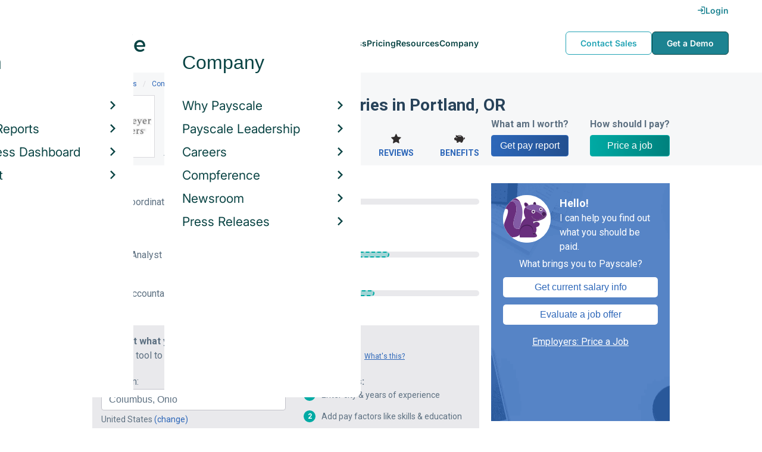

--- FILE ---
content_type: text/html; charset=utf-8
request_url: https://www.payscale.com/research/US/Employer=Fred_Meyer_Jewelers/City/Portland-OR
body_size: 9945
content:
<!DOCTYPE html><html><head><script>
          var googletag = googletag || {};
          googletag.cmd = googletag.cmd || [];</script><script type="text/plain" class="optanon-category-C0002">
var appInsights=window.appInsights||function(a){
  function b(a){c[a]=function(){var b=arguments;c.queue.push(function(){c[a].apply(c,b)})}}var c={config:a},d=document,e=window;setTimeout(function(){var b=d.createElement("script");b.src=a.url||"https://az416426.vo.msecnd.net/scripts/a/ai.0.js",d.getElementsByTagName("script")[0].parentNode.appendChild(b)});try{c.cookie=d.cookie}catch(a){}c.queue=[];for(var f=["Event","Exception","Metric","PageView","Trace","Dependency"];f.length;)b("track"+f.pop());if(b("setAuthenticatedUserContext"),b("clearAuthenticatedUserContext"),b("startTrackEvent"),b("stopTrackEvent"),b("startTrackPage"),b("stopTrackPage"),b("flush"),!a.disableExceptionTracking){f="onerror",b("_"+f);var g=e[f];e[f]=function(a,b,d,e,h){var i=g&&g(a,b,d,e,h);return!0!==i&&c["_"+f](a,b,d,e,h),i}}return c
  }({
    instrumentationKey:"d1bff452-16c0-4f15-9744-223f27abe717",
    disableExceptionTracking: false,
    verboseLogging: true
  });
window.appInsights=appInsights,appInsights.queue&&0===appInsights.queue.length&&appInsights.trackPageView();</script><link rel="preconnect" href="https://cdn-payscale.com" crossorigin="anonymous"/><link rel="preconnect" href="https://adservice.google.com" crossorigin="true"/><link rel="preconnect" href="https://fonts.gstatic.com" crossorigin="anonymous"/><link rel="preconnect" href="https://fonts.googleapis.com" crossorigin="anonymous"/><script src="https://instant.page/5.1.0" type="module" integrity="sha384-by67kQnR+pyfy8yWP4kPO12fHKRLHZPfEsiSXR8u2IKcTdxD805MGUXBzVPnkLHw"></script><script type="module" src="https://cdn-payscale.com/resources/ud/_script-prod.js"></script><link rel="stylesheet" href="https://www.payscale.com/resources/ud/wp-preserve/includes/css/dashicons.min.css?ver=6.4.3"/><link rel="stylesheet" href="https://cdnjs.cloudflare.com/ajax/libs/font-awesome/5.15.3/css/all.min.css"/><meta name="viewport" content="width=device-width"/><meta charSet="utf-8"/><meta name="robots" content="noindex, follow"/><title>Fred Meyer Jewelers Salaries in Portland, Oregon | PayScale</title><meta name="description" content="Learn how much Fred Meyer Jewelers pays its employees in Portland, Oregon. See salaries by job title from real Fred Meyer Jewelers employees."/><link rel="canonical" href="https://www.payscale.com/research/US/Employer=Fred_Meyer_Jewelers/City/Portland-OR"/><script>
              if (typeof window !== 'undefined' && window !== null) {
                window.dataLayer = window.dataLayer || [];
                window.dataLayer.push({
                  rcSection: 'Employer by Location',
                  cacheControl: 'public',
                  origin: 'payscale'
                });
              }</script><script crossorigin="anonymous">
          (function(e){var t=new XMLHttpRequest;t.open("GET",e,!0),t.onreadystatechange=(function(){if(4==t.readyState&&200==t.status){let e=t.responseText;e=e.replace(/}/g,"font-display: swap; }");const a=document.getElementsByTagName("head")[0],n=document.createElement("style");n.appendChild(document.createTextNode(e)),a.appendChild(n)}}),t.send()})("https://fonts.googleapis.com/css?family=Roboto:300,400,700,900");
          </script><link rel="icon" href="https://cdn-payscale.com/content/assets/images/payscale-favicon-2.png" sizes="32x32" type="image/png"/><script>!function(t){var o={};function r(e){if(o[e])return o[e].exports;var n=o[e]={i:e,l:!1,exports:{}};return t[e].call(n.exports,n,n.exports,r),n.l=!0,n.exports}r.m=t,r.c=o,r.d=function(e,n,t){r.o(e,n)||Object.defineProperty(e,n,{enumerable:!0,get:t})},r.r=function(e){"undefined"!=typeof Symbol&&Symbol.toStringTag&&Object.defineProperty(e,Symbol.toStringTag,{value:"Module"}),Object.defineProperty(e,"__esModule",{value:!0})},r.t=function(n,e){if(1&e&&(n=r(n)),8&e)return n;if(4&e&&"object"==typeof n&&n&&n.__esModule)return n;var t=Object.create(null);if(r.r(t),Object.defineProperty(t,"default",{enumerable:!0,value:n}),2&e&&"string"!=typeof n)for(var o in n)r.d(t,o,function(e){return n[e]}.bind(null,o));return t},r.n=function(e){var n=e&&e.__esModule?function(){return e.default}:function(){return e};return r.d(n,"a",n),n},r.o=function(e,n){return Object.prototype.hasOwnProperty.call(e,n)},r.p="",r(r.s=17)}({0:function(e,n,t){"use strict";t.r(n),t.d(n,"hasAcceptedCookiePolicy",function(){return r}),t.d(n,"createNecessaryCookie",function(){return c}),t.d(n,"createCookie",function(){return i}),t.d(n,"readCookie",function(){return o}),t.d(n,"eraseCookie",function(){return u});var r=function(){var e=o("accept-cookie"),n=o("client-origin");return"yes"===e||"na"===e||"non-eu"===n&&(c("accept-cookie","na",".payscale.com",365),!0)},c=function(e,n,t,o){var r="";if(o){var c=new Date;c.setTime(c.getTime()+24*o*60*60*1e3),r="; expires=".concat(c.toGMTString())}var i=t?"".concat(e,"=").concat(n).concat(r,"; domain=").concat(t,"; path=/"):"".concat(e,"=").concat(n).concat(r,"; path=/");document.cookie=i},i=function(e,n,t,o){(r()||-1===o)&&c(e,n,t,o)},o=function(e){for(var n="".concat(e,"="),t=document.cookie.split(";"),o=0;o<t.length;o++){for(var r=t[o];" "===r.charAt(0);)r=r.substring(1,r.length);if(0===r.indexOf(n))return r.substring(n.length,r.length)}return null},u=function(e,n){if(n)i(e,"",n,-1);else for(var t=document.domain.split("."),o=0;o<t.length;o++){var r="".concat(t.slice(o,t.length).join("."));i(e,"",r,-1),i(e,"",".".concat(r),-1)}}},17:function(e,n,t){"use strict";t.r(n);var o=t(0);"undefined"!=typeof window&&Object.keys(o).forEach(function(e){window[e]=o[e]})}});</script><script>(function(w,d,s,l,i){w[l]=w[l]||[];w[l].push({'gtm.start':
  new Date().getTime(),event:'gtm.js'});var f=d.getElementsByTagName(s)[0],
  j=d.createElement(s),dl=l!='dataLayer'?'&l='+l:'';j.async=true;j.src=
  'https://www.googletagmanager.com/gtm.js?id='+i+dl;f.parentNode.insertBefore(j,f);
  })(window,document,'script','dataLayer','GTM-P3CVWR');</script><script crossorigin="anonymous" type="application/ld+json">{"@context":"http://schema.org","@type":"Organization","name":"Fred Meyer Jewelers","address":{"@context":"http://schema.org","@type":"PostalAddress","addressLocality":"Portland","addressRegion":"Oregon","postalCode":"97202","streetAddress":"3800 SE 22nd Ave"},"url":"https://www.fredmeyerjewelers.com","logo":"https://cdn-payscale.com/content/logos/Fred-Meyer-Jewelers.SOURCE.crunchbase.png"}</script><meta name="next-head-count" content="12"/><link rel="preload" href="https://cdn-payscale.com/content/research-center-web/prod/2025.1223.1801.367-master/_next/static/css/d64d220971aa7a3c681c.css" as="style"/><link rel="stylesheet" href="https://cdn-payscale.com/content/research-center-web/prod/2025.1223.1801.367-master/_next/static/css/d64d220971aa7a3c681c.css" data-n-g=""/><link rel="preload" href="https://cdn-payscale.com/content/research-center-web/prod/2025.1223.1801.367-master/_next/static/css/d7a080b36f5d7beaa56f.css" as="style"/><link rel="stylesheet" href="https://cdn-payscale.com/content/research-center-web/prod/2025.1223.1801.367-master/_next/static/css/d7a080b36f5d7beaa56f.css" data-n-p=""/><noscript data-n-css=""></noscript><link rel="preload" href="https://cdn-payscale.com/content/research-center-web/prod/2025.1223.1801.367-master/_next/static/chunks/webpack-8614234379e54ce08900.js" as="script"/><link rel="preload" href="https://cdn-payscale.com/content/research-center-web/prod/2025.1223.1801.367-master/_next/static/chunks/3433-7963e29163038d93f98e.js" as="script"/><link rel="preload" href="https://cdn-payscale.com/content/research-center-web/prod/2025.1223.1801.367-master/_next/static/chunks/main-25b46a766ca4314b8c43.js" as="script"/><link rel="preload" href="https://cdn-payscale.com/content/research-center-web/prod/2025.1223.1801.367-master/_next/static/chunks/pages/_app-f5beb2aa180756f66a91.js" as="script"/><link rel="preload" href="https://cdn-payscale.com/content/research-center-web/prod/2025.1223.1801.367-master/_next/static/chunks/framework-ad23012453949e65ee0e.js" as="script"/><link rel="preload" href="https://cdn-payscale.com/content/research-center-web/prod/2025.1223.1801.367-master/_next/static/chunks/562-edd5c464f90b4718e3af.js" as="script"/><link rel="preload" href="https://cdn-payscale.com/content/research-center-web/prod/2025.1223.1801.367-master/_next/static/chunks/9977-a0bd93bbec46427c154a.js" as="script"/><link rel="preload" href="https://cdn-payscale.com/content/research-center-web/prod/2025.1223.1801.367-master/_next/static/chunks/5796-1e4a39def5ddc6d5433d.js" as="script"/><link rel="preload" href="https://cdn-payscale.com/content/research-center-web/prod/2025.1223.1801.367-master/_next/static/chunks/1216-d0864200a0b6360726e6.js" as="script"/><link rel="preload" href="https://cdn-payscale.com/content/research-center-web/prod/2025.1223.1801.367-master/_next/static/chunks/4240-ad0409c57a3820cc0125.js" as="script"/><link rel="preload" href="https://cdn-payscale.com/content/research-center-web/prod/2025.1223.1801.367-master/_next/static/chunks/4847-a49bc4317f7bec3182f2.js" as="script"/><link rel="preload" href="https://cdn-payscale.com/content/research-center-web/prod/2025.1223.1801.367-master/_next/static/chunks/9750-daea63c71368078aa9c2.js" as="script"/><link rel="preload" href="https://cdn-payscale.com/content/research-center-web/prod/2025.1223.1801.367-master/_next/static/chunks/724-b6d18bd9d7a3b8620869.js" as="script"/><link rel="preload" href="https://cdn-payscale.com/content/research-center-web/prod/2025.1223.1801.367-master/_next/static/chunks/1977-ad5a8b868faf3af47a19.js" as="script"/><link rel="preload" href="https://cdn-payscale.com/content/research-center-web/prod/2025.1223.1801.367-master/_next/static/chunks/5280-0c653f56b0472f936990.js" as="script"/><link rel="preload" href="https://cdn-payscale.com/content/research-center-web/prod/2025.1223.1801.367-master/_next/static/chunks/3968-dfa99eac907be096249f.js" as="script"/><link rel="preload" href="https://cdn-payscale.com/content/research-center-web/prod/2025.1223.1801.367-master/_next/static/chunks/pages/employer/byLocation-fa9d17a4224aa6cf2b30.js" as="script"/></head><body data-instant-whitelist="true"><div id="__next"><style>
        @font-face {
          font-family: 'Inter Variable';
          src: url('https://cdn-payscale.com/content/assets/font/Inter-VariableFont_opsz,wght.ttf') format('truetype-variations');
          font-weight: 100 900;
          font-display: swap;
        }
      </style><style>
      .__react_component_tooltip { background: #222; color: #fff }
    </style><ud-header id="ud-header"></ud-header><div class="page  research-center-web employer-salary-hourly"><div class="spotlight-wrapper"><div class="spotlight"><div class="breadcrumbs "><div class="breadcrumbs__item"><a href="/research/US/Country=United_States/Salary">United States</a></div><div class="breadcrumbs__item"><a href="/research/US/Employer">Companies</a></div><div class="breadcrumbs__item"><a href="/research/US/Employer=Fred_Meyer_Jewelers/Hourly_Rate">Fred Meyer Jewelers</a></div><div class="breadcrumbs__item">Portland</div></div><div class="spotlight__content"><div class="spotlight__logo"><div class="lazyload-wrapper "><div style="height:70px" class="lazyload-placeholder"></div></div></div><div class="spotlight__content-container"><div class="spotlight__title"><h1>Fred Meyer Jewelers Salaries in Portland, OR</h1></div><div class="spotlight__values"><div class="spotlight__value-container"><div class="spotlight__value">N/A</div><div class="spotlight__label">Avg. Salary</div></div><div class="spotlight__center"><div class="spotlight__links"><a class="spotlight__link" href="/research/US/Employer=Fred_Meyer_Jewelers/Bonus"><i class="icon-money"></i>Bonus</a><a class="spotlight__link" href="/research/US/Employer=Fred_Meyer_Jewelers/Reviews"><i class="icon-star"></i>Reviews</a><a class="spotlight__link" href="/research/US/Employer=Fred_Meyer_Jewelers/Benefits"><i class="icon-piggy-bank"></i>Benefits</a></div></div><div class="spotlight__right"><div class="spotlight__ctas"><div class="spotlight__cta spotlight__cta-survey"><div class="spotlight__cta-label">What am I worth?</div><a class="spotlight__cta--primary" href="/survey?tk=spotlight-ps-rc-employer">Get pay report</a></div><div class="spotlight__cta spotlight__cta-paj"><div class="spotlight__cta-label">How should I pay?</div><a class="spotlight__cta--secondary" href="/demo-request/payfactors-free/?tk=spotlight-ps-rc-employer">Price a job</a></div></div></div></div></div></div></div></div><div class="content two-col"><div class="maincontent"><div class="page-section"><div class="charttable"><div class="charttable__rows"><div class="tablerow"><div class="tablerow__title-wrapper"><div class="tablerow__title">Project Coordinator, (Unknown Type / General)</div><div class="tablerow__detail">Estimated</div></div><div class="tablerow__value">$26k - $47k</div><div class="tablerow__bar"><div class="tablerow__bar-range tablerow__bar-range--estimated" style="width:18%;margin-left:0%"></div></div></div><div class="tablerow"><div class="tablerow__title-wrapper"><div class="tablerow__title">Financial Analyst</div><div class="tablerow__detail">Estimated</div></div><div class="tablerow__value">$41k - $71k</div><div class="tablerow__bar"><div class="tablerow__bar-range tablerow__bar-range--estimated" style="width:26%;margin-left:12%"></div></div></div><div class="tablerow"><div class="tablerow__title-wrapper"><div class="tablerow__title">General Accountant</div><div class="tablerow__detail">Estimated</div></div><div class="tablerow__value">$37k - $59k</div><div class="tablerow__bar"><div class="tablerow__bar-range tablerow__bar-range--estimated" style="width:19%;margin-left:9%"></div></div></div><div id="chart-table-single-row-survey-start" class="single-row-start charttable__survey-start"><div class="single-row-start__header">Find out what you should be paid<div class="single-row-start__sub-header">Use our tool to get a personalized report on your market worth.<span class="single-row-start__highlights">What&#x27;s this?</span></div></div><form class="single-row-start__form survey-start__form"><input type="hidden" value="" name="city"/><input type="hidden" value="" name="state"/><input type="hidden" value="United States" name="confCountry"/><input type="hidden" value="" name="location"/><input type="hidden" value="" name="job"/><input type="hidden" value="" name="yearsexp"/><div class="single-row-start__form-container"><div id="" class="pxl-form-group single-row-start__form-group single-row-start__form-group--location"><label class=" pxl-control-label" for="">Location:</label><div class="survey-start__citystate"><div role="combobox" aria-haspopup="listbox" aria-owns="react-autowhatever-chart-table-single-row-survey-startCityState" aria-expanded="false" class="react-autosuggest__container"><input type="text" value="" autoComplete="off" aria-autocomplete="list" aria-controls="react-autowhatever-chart-table-single-row-survey-startCityState" class="pxl-form-control survey-start__citystate-ac" tabindex="0" id="chart-table-single-row-survey-startCityState"/><div id="react-autowhatever-chart-table-single-row-survey-startCityState" role="listbox" class="react-autosuggest__suggestions-container"></div></div></div></div><div class="survey-start__country"><div class="survey-start__country-label">United States<!-- --> <a class="survey-start__country-link">(change)</a></div><div role="combobox" aria-haspopup="listbox" aria-owns="react-autowhatever-Country" aria-expanded="false" class="react-autosuggest__container"><input type="text" value="United States" autoComplete="off" aria-autocomplete="list" aria-controls="react-autowhatever-Country" class="pxl-form-control survey-start__country-ac survey-start--hidden" id="Country"/><div id="react-autowhatever-Country" role="listbox" class="react-autosuggest__suggestions-container"></div></div></div><div id="" class="pxl-form-group single-row-start__form-group single-row-start__form-group--yoe"><label class=" pxl-control-label" for="">Years in Field/Career:</label><div class="pxl-input-number"><input type="number" class="survey-start__yearsexp pxl-input-number__input pxl-form-control" value="" min="0" max="80" step="any" tabindex="0"/></div><div class="single-row-start__btn"><input type="submit" class="single-row-start__btn-input" value="Find your market worth »"/></div></div></div><div class="single-row-start__right-bullets"><div class="single-row-start__header">How it works:</div><div class="single-row-start__right-bullets-list"><div class="single-row-start__right-bullets-item"><span>1</span><div>Enter city &amp; years of experience</div></div><div class="single-row-start__right-bullets-item"><span>2</span><div>Add pay factors like skills &amp; education</div></div><div class="single-row-start__right-bullets-item"><span>3</span><div>Find your market worth with a report tailored to you</div></div></div></div></form></div><div class="tablerow"><div class="tablerow__title-wrapper"><div class="tablerow__title">Marketing Manager</div><div class="tablerow__detail">Estimated</div></div><div class="tablerow__value">$42k - $89k</div><div class="tablerow__bar"><div class="tablerow__bar-range tablerow__bar-range--estimated" style="width:40%;margin-left:14%"></div></div></div><div class="tablerow"><div class="tablerow__title-wrapper"><div class="tablerow__title">Production Supervisor</div><div class="tablerow__detail">Estimated</div></div><div class="tablerow__value">$26k - $51k</div><div class="tablerow__bar"><div class="tablerow__bar-range tablerow__bar-range--estimated" style="width:21%;margin-left:0%"></div></div></div><div class="tablerow"><div class="tablerow__title-wrapper"><div class="tablerow__title">Regional Sales Manager</div><div class="tablerow__detail">Estimated</div></div><div class="tablerow__value">$60k - $144k</div><div class="tablerow__bar"><div class="tablerow__bar-range tablerow__bar-range--estimated" style="width:72%;margin-left:28%"></div></div></div><div class="tablerow"><div class="tablerow__title-wrapper"><div class="tablerow__title">Retail Store Manager</div><div class="tablerow__detail">Estimated</div></div><div class="tablerow__value">$43k - $88k</div><div class="tablerow__bar"><div class="tablerow__bar-range tablerow__bar-range--estimated" style="width:38%;margin-left:14%"></div></div></div></div><div class="charttable__bottom"><div id="modal" class="charttable__modal pxl-modal pxl-modal--hidden"><div class="pxl-modal__content"><a class="pxl-modal__close" aria-label="Close"><i class="icon-cancel"></i></a><h2 class="charttable__modal__title">Fred Meyer Jewelers<!-- --> <!-- --> <!-- --> by </h2><div class="charttable__modal__headers"><div class="charttable__modal__col--wide"></div><div class="charttable__modal__col"></div></div><div class="charttable__modal__row"><div class="charttable__modal__col--wide"><a>Project Coordinator, (Unknown Type / General)</a></div><div class="charttable__modal__col">$26k - $47k</div></div><div class="charttable__modal__row"><div class="charttable__modal__col--wide"><a>Financial Analyst</a></div><div class="charttable__modal__col">$41k - $71k</div></div><div class="charttable__modal__row"><div class="charttable__modal__col--wide"><a>General Accountant</a></div><div class="charttable__modal__col">$37k - $59k</div></div><div class="charttable__modal__row"><div class="charttable__modal__col--wide"><a>Marketing Manager</a></div><div class="charttable__modal__col">$42k - $89k</div></div><div class="charttable__modal__row"><div class="charttable__modal__col--wide"><a>Production Supervisor</a></div><div class="charttable__modal__col">$26k - $51k</div></div><div class="charttable__modal__row"><div class="charttable__modal__col--wide"><a>Regional Sales Manager</a></div><div class="charttable__modal__col">$60k - $144k</div></div><div class="charttable__modal__row"><div class="charttable__modal__col--wide"><a>Retail Store Manager</a></div><div class="charttable__modal__col">$43k - $88k</div></div></div></div><div class="charttable__footer"><div class="charttable__footer-item">Currency: USD<div class="charttable__footer-divider">•</div></div><div class="charttable__footer-item">Updated: Thu Jan 25 2018<div class="charttable__footer-divider">•</div></div><div class="charttable__footer-item">Individuals Reporting: 8<div class="charttable__footer-divider">•</div></div><a href="#">View Table</a></div><div class="charttable__legend"><div class="charttable__legend-item"><div class="charttable__legend-color charttable__legend-color--precise"></div><span class="pxl-tooltip  " data-tip="Calculated pay ranges are based on validated data submitted by employees." data-for="calculated-tooltip">Calculated<span class="icon-reverse icon-circle"><i class="icon-info"></i></span></span><div class="__react_component_tooltip t62fdc27-2c23-4330-b04c-ed58b6893e29 place-top type-dark" id="calculated-tooltip" data-id="tooltip"><style>
  	.t62fdc27-2c23-4330-b04c-ed58b6893e29 {
	    color: #fff;
	    background: #222;
	    border: 1px solid transparent;
  	}

  	.t62fdc27-2c23-4330-b04c-ed58b6893e29.place-top {
        margin-top: -10px;
    }
    .t62fdc27-2c23-4330-b04c-ed58b6893e29.place-top::before {
        border-top: 8px solid transparent;
    }
    .t62fdc27-2c23-4330-b04c-ed58b6893e29.place-top::after {
        border-left: 8px solid transparent;
        border-right: 8px solid transparent;
        bottom: -6px;
        left: 50%;
        margin-left: -8px;
        border-top-color: #222;
        border-top-style: solid;
        border-top-width: 6px;
    }

    .t62fdc27-2c23-4330-b04c-ed58b6893e29.place-bottom {
        margin-top: 10px;
    }
    .t62fdc27-2c23-4330-b04c-ed58b6893e29.place-bottom::before {
        border-bottom: 8px solid transparent;
    }
    .t62fdc27-2c23-4330-b04c-ed58b6893e29.place-bottom::after {
        border-left: 8px solid transparent;
        border-right: 8px solid transparent;
        top: -6px;
        left: 50%;
        margin-left: -8px;
        border-bottom-color: #222;
        border-bottom-style: solid;
        border-bottom-width: 6px;
    }

    .t62fdc27-2c23-4330-b04c-ed58b6893e29.place-left {
        margin-left: -10px;
    }
    .t62fdc27-2c23-4330-b04c-ed58b6893e29.place-left::before {
        border-left: 8px solid transparent;
    }
    .t62fdc27-2c23-4330-b04c-ed58b6893e29.place-left::after {
        border-top: 5px solid transparent;
        border-bottom: 5px solid transparent;
        right: -6px;
        top: 50%;
        margin-top: -4px;
        border-left-color: #222;
        border-left-style: solid;
        border-left-width: 6px;
    }

    .t62fdc27-2c23-4330-b04c-ed58b6893e29.place-right {
        margin-left: 10px;
    }
    .t62fdc27-2c23-4330-b04c-ed58b6893e29.place-right::before {
        border-right: 8px solid transparent;
    }
    .t62fdc27-2c23-4330-b04c-ed58b6893e29.place-right::after {
        border-top: 5px solid transparent;
        border-bottom: 5px solid transparent;
        left: -6px;
        top: 50%;
        margin-top: -4px;
        border-right-color: #222;
        border-right-style: solid;
        border-right-width: 6px;
    }
  </style></div></div><div class="charttable__legend-item"><div class="charttable__legend-color charttable__legend-color--estimated"></div><span class="pxl-tooltip  " data-tip="When PayScale has limited employee submitted data, we estimate pay ranges based on a broader set of relevant profiles." data-for="estimated-tooltip">Estimated<span class="icon-reverse icon-circle"><i class="icon-info"></i></span></span><div class="__react_component_tooltip t618340f-e48b-40fe-a8b0-e1648e2aae40 place-top type-dark" id="estimated-tooltip" data-id="tooltip"><style>
  	.t618340f-e48b-40fe-a8b0-e1648e2aae40 {
	    color: #fff;
	    background: #222;
	    border: 1px solid transparent;
  	}

  	.t618340f-e48b-40fe-a8b0-e1648e2aae40.place-top {
        margin-top: -10px;
    }
    .t618340f-e48b-40fe-a8b0-e1648e2aae40.place-top::before {
        border-top: 8px solid transparent;
    }
    .t618340f-e48b-40fe-a8b0-e1648e2aae40.place-top::after {
        border-left: 8px solid transparent;
        border-right: 8px solid transparent;
        bottom: -6px;
        left: 50%;
        margin-left: -8px;
        border-top-color: #222;
        border-top-style: solid;
        border-top-width: 6px;
    }

    .t618340f-e48b-40fe-a8b0-e1648e2aae40.place-bottom {
        margin-top: 10px;
    }
    .t618340f-e48b-40fe-a8b0-e1648e2aae40.place-bottom::before {
        border-bottom: 8px solid transparent;
    }
    .t618340f-e48b-40fe-a8b0-e1648e2aae40.place-bottom::after {
        border-left: 8px solid transparent;
        border-right: 8px solid transparent;
        top: -6px;
        left: 50%;
        margin-left: -8px;
        border-bottom-color: #222;
        border-bottom-style: solid;
        border-bottom-width: 6px;
    }

    .t618340f-e48b-40fe-a8b0-e1648e2aae40.place-left {
        margin-left: -10px;
    }
    .t618340f-e48b-40fe-a8b0-e1648e2aae40.place-left::before {
        border-left: 8px solid transparent;
    }
    .t618340f-e48b-40fe-a8b0-e1648e2aae40.place-left::after {
        border-top: 5px solid transparent;
        border-bottom: 5px solid transparent;
        right: -6px;
        top: 50%;
        margin-top: -4px;
        border-left-color: #222;
        border-left-style: solid;
        border-left-width: 6px;
    }

    .t618340f-e48b-40fe-a8b0-e1648e2aae40.place-right {
        margin-left: 10px;
    }
    .t618340f-e48b-40fe-a8b0-e1648e2aae40.place-right::before {
        border-right: 8px solid transparent;
    }
    .t618340f-e48b-40fe-a8b0-e1648e2aae40.place-right::after {
        border-top: 5px solid transparent;
        border-bottom: 5px solid transparent;
        left: -6px;
        top: 50%;
        margin-top: -4px;
        border-right-color: #222;
        border-right-style: solid;
        border-right-width: 6px;
    }
  </style></div></div></div></div><div class="charttable__pagination"></div></div></div><div class="page-section"><div class="how-it-works "><div class="how-it-works__header">Find your market worth – how it works:</div><div class="how-it-works__graphics"><div class="lazyload-wrapper "><div style="height:150px" class="lazyload-placeholder"></div></div><div class="lazyload-wrapper "><div style="height:150px" class="lazyload-placeholder"></div></div><div class="lazyload-wrapper "><div style="height:150px" class="lazyload-placeholder"></div></div></div><form class="how-it-works__form survey-start__form"><input type="hidden" value="Portland" name="city"/><input type="hidden" value="" name="state"/><input type="hidden" value="US" name="confCountry"/><input type="hidden" value="Portland" name="location"/><input type="hidden" value="" name="job"/><input type="hidden" value="" name="yearsexp"/><div id="" class="pxl-form-group how-it-works__form-job"><label class=" pxl-control-label" for="">Enter your job title:</label><input type="text" class=" pxl-form-control" value="" placeholder="" tabindex="0"/></div><div class="how-it-works__form-btn"><input type="submit" class="how-it-works__btn-input" value="Get your salary report »"/></div><div class="how-it-works__form-logo"><div class="lazyload-wrapper "><div style="height:36px" class="lazyload-placeholder"></div></div></div></form></div></div><div class="lazyload-wrapper "><div style="height:200px" class="lazyload-placeholder"></div></div><div id="" class="single-row-start "><div class="single-row-start__header">Find out what you should be paid<div class="single-row-start__sub-header">Use our tool to get a personalized report on your market worth.<span class="single-row-start__highlights">What&#x27;s this?</span></div></div><form class="single-row-start__form survey-start__form"><input type="hidden" value="" name="city"/><input type="hidden" value="" name="state"/><input type="hidden" value="United States" name="confCountry"/><input type="hidden" value="" name="location"/><input type="hidden" value="" name="job"/><input type="hidden" value="" name="yearsexp"/><div class="single-row-start__form-container"><div id="" class="pxl-form-group single-row-start__form-group single-row-start__form-group--location"><label class=" pxl-control-label" for="">Location:</label><div class="survey-start__citystate"><div role="combobox" aria-haspopup="listbox" aria-owns="react-autowhatever-CityState" aria-expanded="false" class="react-autosuggest__container"><input type="text" value="" autoComplete="off" aria-autocomplete="list" aria-controls="react-autowhatever-CityState" class="pxl-form-control survey-start__citystate-ac" tabindex="0" id="CityState"/><div id="react-autowhatever-CityState" role="listbox" class="react-autosuggest__suggestions-container"></div></div></div></div><div class="survey-start__country"><div class="survey-start__country-label">United States<!-- --> <a class="survey-start__country-link">(change)</a></div><div role="combobox" aria-haspopup="listbox" aria-owns="react-autowhatever-Country" aria-expanded="false" class="react-autosuggest__container"><input type="text" value="United States" autoComplete="off" aria-autocomplete="list" aria-controls="react-autowhatever-Country" class="pxl-form-control survey-start__country-ac survey-start--hidden" id="Country"/><div id="react-autowhatever-Country" role="listbox" class="react-autosuggest__suggestions-container"></div></div></div><div id="" class="pxl-form-group single-row-start__form-group single-row-start__form-group--yoe"><label class=" pxl-control-label" for="">Years in Field/Career:</label><div class="pxl-input-number"><input type="number" class="survey-start__yearsexp pxl-input-number__input pxl-form-control" value="" min="0" max="80" step="any" tabindex="0"/></div><div class="single-row-start__btn"><input type="submit" class="single-row-start__btn-input" value="Find your market worth »"/></div></div></div><div class="single-row-start__right-bullets"><div class="single-row-start__header">How it works:</div><div class="single-row-start__right-bullets-list"><div class="single-row-start__right-bullets-item"><span>1</span><div>Enter city &amp; years of experience</div></div><div class="single-row-start__right-bullets-item"><span>2</span><div>Add pay factors like skills &amp; education</div></div><div class="single-row-start__right-bullets-item"><span>3</span><div>Find your market worth with a report tailored to you</div></div></div></div></form></div><div class="page-section"><h2 class="page-subtitle">Fred Meyer Jewelers<!-- --> Job Listings</h2><div id="jobListingsWidget" class="joblistings"><div class="joblistings__search-container"><div class="joblistings__search-header">Search for more jobs<div class="lazyload-wrapper "><div style="height:30px" class="lazyload-placeholder"></div></div></div><div class="joblistings__search-form"><div class="joblistings__search-item"><label class="joblistings__search-label"> Job Title / Company </label><input type="text" class="joblistings__search-box pxl-form-control" value="Fred Meyer Jewelers" name="jobsearchbox" placeholder="Job Title or Company" tabindex="0"/></div><div class="joblistings__search-item"><label class="joblistings__search-label"> Location </label><input type="text" class="joblistings__search-box pxl-form-control" value="Portland, OR" name="locationsearchbox" placeholder="City, State or Zip" tabindex="0"/></div><a href="/job-search-engine?str=Fred Meyer Jewelers&amp;loc=Portland, OR&amp;country=undefined" class="joblistings__search-btn">Search</a></div></div></div></div><div class="cb-attribution"><div class="cb-attribution__text">Company logos provided by</div><div class="cb-attribution__logo"><a href="https://www.crunchbase.com"><div class="lazyload-wrapper "><div style="height:18px" class="lazyload-placeholder"></div></div></a></div></div></div><div class="sidebar"><form class="formflow  survey-start__form"><input type="hidden" value="" name="city"/><input type="hidden" value="" name="state"/><input type="hidden" value="United States" name="confCountry"/><input type="hidden" value="" name="location"/><input type="hidden" value="" name="job"/><input type="hidden" value="" name="yearsexp"/><div class="formflow__view formflow__start-view"><div class="formflow__header"><div class="formflow__avatar"><div class="lazyload-wrapper "><div style="height:80px" class="lazyload-placeholder"></div></div></div><div class="formflow__header-body"><div class="formflow__title">Hello!</div><div class="formflow__message">I can help you find out what you should be paid.</div></div></div><div class="formflow__content"><div class="formflow__prompt">What brings you to Payscale?</div><button type="button" class="formflow__button">Get current salary info</button><button type="button" class="formflow__button">Evaluate a job offer</button><a class="formflow__employer-link" href="/price-a-job?tk=formflow-ps-rc-employer">Employers: Price a Job</a></div></div></form><div class="sidebar-newsletter-form"><div class="newsletter-form"><form class="" action="https://payscale.us3.list-manage.com/subscribe/post?u=0350e593d83b212345ced805c&amp;amp;id=cc02db4bff" method="post" id="mc-embedded-subscribe-form" name="mc-embedded-subscribe-form" target="_blank" novalidate=""><label for="mce-EMAIL"><div class="newsletter-form__title">Subscribe to our newsletter</div><div class="newsletter-form__blurb">Salary and career advice to put you a step ahead.</div><div class="newsletter-form__image"><div class="lazyload-wrapper "><div style="height:112px" class="lazyload-placeholder"></div></div></div></label><div class="newsletter-form__container"><div class="newsletter-form__email-container"><input type="email" value="" name="EMAIL" class="newsletter-form__email-input pxl-form-control" id="mce-EMAIL" placeholder="Email address" required=""/><div style="position:absolute;left:-5000px" aria-hidden="true"><input type="text" name="b_0350e593d83b212345ced805c_cc02db4bff" tabindex="-1" value=""/></div><div class="newsletter-form__email-error" style="visibility:hidden">Enter a valid email address</div></div><input type="submit" value="Subscribe" name="subscribe" class="newsletter-form__submit"/></div><div class="newsletter-form__privacy-policy">By clicking Subscribe, you agree to our<br/><a href="https://www.payscale.com/license" target="_blank">Terms of Use</a> <!-- -->and<!-- --> <a href="https://www.payscale.com/privacy.aspx" target="_blank">Privacy Policy</a>.</div></form></div></div><div class="lazyload-wrapper "><div style="height:250px" class="lazyload-placeholder"></div></div><div class="lazyload-wrapper "><div style="height:600px" class="lazyload-placeholder"></div></div><div class="lazyload-wrapper "><div style="height:150px" class="lazyload-placeholder"></div></div><div class="lazyload-wrapper "><div style="height:690px" class="lazyload-placeholder"></div></div></div></div><div id="footer-survey-start" class="footer-survey-start "><div class="footer-survey-start__header">WHAT AM I WORTH?</div><div class="footer-survey-start__subheader">What your skills are worth in the job market is constantly changing.</div><form class="footer-survey-start__form survey-start__form"><input type="hidden" value="" name="city"/><input type="hidden" value="" name="state"/><input type="hidden" value="United States" name="confCountry"/><input type="hidden" value="" name="location"/><input type="hidden" value="" name="job"/><input type="hidden" value="" name="yearsexp"/><div id="" class="pxl-form-group footer-survey-start__form-group"><label class=" pxl-control-label" for="">Job Title:</label><input type="text" class=" pxl-form-control" value="" placeholder="" tabindex="0"/></div><div id="" class="pxl-form-group footer-survey-start__form-group footer-survey-start__location"><label class=" pxl-control-label" for="">Location:</label><div class="survey-start__location"><div class="survey-start__citystate"><div role="combobox" aria-haspopup="listbox" aria-owns="react-autowhatever-footer-survey-startCityState" aria-expanded="false" class="react-autosuggest__container"><input type="text" value="" autoComplete="off" aria-autocomplete="list" aria-controls="react-autowhatever-footer-survey-startCityState" class="pxl-form-control survey-start__citystate-ac" tabindex="0" id="footer-survey-startCityState"/><div id="react-autowhatever-footer-survey-startCityState" role="listbox" class="react-autosuggest__suggestions-container"></div></div></div><div class="survey-start__country"><div class="survey-start__country-label">United States<!-- --> <a class="survey-start__country-link">(change)</a></div><div role="combobox" aria-haspopup="listbox" aria-owns="react-autowhatever-footer-survey-startCountry" aria-expanded="false" class="react-autosuggest__container"><input type="text" value="United States" autoComplete="off" aria-autocomplete="list" aria-controls="react-autowhatever-footer-survey-startCountry" class="pxl-form-control survey-start__country-ac survey-start--hidden" id="footer-survey-startCountry"/><div id="react-autowhatever-footer-survey-startCountry" role="listbox" class="react-autosuggest__suggestions-container"></div></div></div></div></div><div class="footer-survey-start__btn"><input type="submit" class="footer-survey-start__btn-input" value="Get your salary report »"/></div></form></div></div><ud-footer id="ud-footer"></ud-footer></div><script crossorigin="true" src="https://unpkg.com/react@16.14.0/umd/react.production.min.js"></script><script crossorigin="true" src="https://unpkg.com/react-dom@16.14.0/umd/react-dom.production.min.js"></script><script id="__NEXT_DATA__" type="application/json">{"props":{"pageProps":{"isNotIndexed":true,"links":{"Salary":"/research/US/Employer=Fred_Meyer_Jewelers/Salary","Hourly_Rate":"/research/US/Employer=Fred_Meyer_Jewelers/Hourly_Rate","Bonus":"/research/US/Employer=Fred_Meyer_Jewelers/Bonus","Reviews":"/research/US/Employer=Fred_Meyer_Jewelers/Reviews","Benefits":"/research/US/Employer=Fred_Meyer_Jewelers/Benefits"},"factData":{"name":"Fred Meyer Jewelers","answerValue":"Fred Meyer Jewelers","abstract":null,"website":"https://www.fredmeyerjewelers.com","domain":"www.fredmeyerjewelers.com","synonyms":["FMJ"],"industries":["E-Commerce","Jewelry","Retail"],"foundedYear":null,"foundedOn":"1973-01-01","geo":{"street":"3800 SE 22nd Ave","city":"Portland","state":"Oregon","postalCode":"97202","country":"United States","latitude":null,"longitude":null},"logo":"https://cdn-payscale.com/content/logos/Fred-Meyer-Jewelers.SOURCE.crunchbase.png","originalLogo":"https://images.crunchbase.com/image/upload/t_cb-default-original/v1464155677/ovfa40ojpagazozmvvmx.png","employeeCount":null,"numEmployeesMin":501,"numEmployeesMax":1000,"organizationType":"for_profit","stockExchange":null,"wikipediaUrl":null,"lastUpdated":"2026-01-02T04:12:24.902255Z","source":"crunchbase","origin":{"name":"crunchbase","url":"https://www.crunchbase.com/organization/fred-meyer-jewelers"}},"indexData":{"city":"Portland","state":"Oregon","locationType":"city","parentLocation":"Portland-Vancouver-Beaverton, OR-WA","indexValue":0.022111922,"year":2024,"quarter":4},"colData":{"cityState":"Portland, Oregon","city":"Portland","state":"Oregon","stateAbbreviation":"OR","baseLine":"National Average","version":"2025Q3","overall":115.5,"grocery":106.6,"housing":138.3,"utilities":95.6,"transportation":124.3,"healthCare":117.4,"miscellaneous":103},"isByLocationPage":true,"siteUrl":"https://www.payscale.com","pageData":{"country":"US","category":"Employer","dimensions":{"employer":"Fred Meyer Jewelers","location":{"city":"Portland","state":"Oregon"}},"multiDimensional":true,"reportType":"CombinedSalary","refs":{"url":"/research/US/Employer=Fred_Meyer_Jewelers/City/Portland-OR","defaultUrl":"/research/US/Employer=Fred_Meyer_Jewelers/City/Portland-OR","parentUrl":"/research/US/Employer=Fred_Meyer_Jewelers/Hourly_Rate"},"currencyCode":"USD","lastUpdated":"2018-01-25T05:01:55.53718Z","narratives":null,"tasks":null,"compensation":null,"byDimension":{"Average Combined Salary By CityStateCountry":{"lastUpdated":"2018-01-25T05:01:55.53718Z","profileCount":8,"description":"Median Salary by City","rows":[{"name":"Portland, Oregon; United States","displayName":"Portland, Oregon","url":"/research/US/Location=Portland-OR/Salary","profileCount":8,"range":{"25":36307.19,"50":51500,"75":68784.46},"isEstimated":false}],"parentUrl":null},"Average Combined Salary by Job":{"lastUpdated":"2018-01-25T05:01:55.53718Z","profileCount":8,"description":"Median Salary by Job","rows":[{"name":"Project Coordinator, (Unknown Type / General)","displayName":null,"url":null,"profileCount":2,"range":{"10":26477.05,"25":30273.51,"50":35179.53,"75":41019.04,"90":47359.86},"isEstimated":true},{"name":"Financial Analyst","displayName":null,"url":null,"profileCount":1,"range":{"10":40770.18,"25":46830.59,"50":54212.03,"75":62580.21,"90":71285.73},"isEstimated":true},{"name":"General Accountant","displayName":null,"url":null,"profileCount":1,"range":{"10":36791.9,"25":41273.36,"50":46777.72,"75":52933.51,"90":59121.22},"isEstimated":true},{"name":"Marketing Manager","displayName":null,"url":null,"profileCount":1,"range":{"10":42061.86,"25":50463.69,"50":61592.56,"75":75011.52,"90":89453.41},"isEstimated":true},{"name":"Production Supervisor","displayName":null,"url":null,"profileCount":1,"range":{"10":26122.2,"25":30734.83,"50":36652.56,"75":43573.42,"90":50821.34},"isEstimated":true},{"name":"Regional Sales Manager","displayName":null,"url":null,"profileCount":1,"range":{"10":59697.28,"25":75225.06,"50":95143.38,"75":118767.25,"90":144038.98},"isEstimated":true},{"name":"Retail Store Manager","displayName":null,"url":null,"profileCount":1,"range":{"10":43214.77,"25":51392.35,"50":62096.62,"75":74852.85,"90":88434.78},"isEstimated":true}],"parentUrl":null}},"ratings":null,"related":null,"benefits":null,"comparisons":{"basis":{"name":null,"link":null,"satisfactionRating":4,"stressRating":3,"malePercentage":33.33,"femalePercentage":66.67,"flexibilityRating":null},"comparables":[{"name":"Gordon Food Services (GFS)","link":"/research/US/Employer=Gordon_Food_Services_(GFS)/Salary","satisfactionRating":3.57,"stressRating":3.76,"malePercentage":73.1,"femalePercentage":26.32,"flexibilityRating":null},{"name":"Macy's, Inc.","link":"/research/US/Employer=Macy%27s%2c_Inc./Hourly_Rate","satisfactionRating":3.18,"stressRating":3.83,"malePercentage":31.46,"femalePercentage":68.46,"flexibilityRating":null},{"name":"The Kroger Company","link":"/research/US/Employer=The_Kroger_Company/Hourly_Rate","satisfactionRating":3.15,"stressRating":3.93,"malePercentage":48.51,"femalePercentage":51.16,"flexibilityRating":null}]},"locations":{"total":3,"data":[{"location":{"city":"Portland","state":"Oregon","country":"US"},"url":"/research/US/Employer=Fred_Meyer_Jewelers/City/Portland-OR"},{"location":{"city":"Renton","state":"Washington","country":"US"},"url":"/research/US/Employer=Fred_Meyer_Jewelers/City/Renton-WA"},{"location":{"city":"Anchorage","state":"Alaska","country":"US"},"url":"/research/US/Employer=Fred_Meyer_Jewelers/City/Anchorage-AK"}]},"occupationalDetails":null},"paginationProps":{"urlFormat":"/research/US/Employer=Fred_Meyer_Jewelers/City/Portland-OR/Page-{page}","activePage":1,"pageSize":7,"totalItems":7,"specialUrlFormats":{"1":"/research/US/Employer=Fred_Meyer_Jewelers/City/Portland-OR"}}},"__N_SSP":true},"page":"/employer/byLocation","query":{},"buildId":"app","assetPrefix":"https://cdn-payscale.com/content/research-center-web/prod/2025.1223.1801.367-master","isFallback":false,"gssp":true,"customServer":true}</script><script nomodule="" src="https://cdn-payscale.com/content/research-center-web/prod/2025.1223.1801.367-master/_next/static/chunks/polyfills-dba3e76732a807a91d11.js"></script><script src="https://cdn-payscale.com/content/research-center-web/prod/2025.1223.1801.367-master/_next/static/chunks/webpack-8614234379e54ce08900.js" async=""></script><script src="https://cdn-payscale.com/content/research-center-web/prod/2025.1223.1801.367-master/_next/static/chunks/3433-7963e29163038d93f98e.js" async=""></script><script src="https://cdn-payscale.com/content/research-center-web/prod/2025.1223.1801.367-master/_next/static/chunks/main-25b46a766ca4314b8c43.js" async=""></script><script src="https://cdn-payscale.com/content/research-center-web/prod/2025.1223.1801.367-master/_next/static/chunks/pages/_app-f5beb2aa180756f66a91.js" async=""></script><script src="https://cdn-payscale.com/content/research-center-web/prod/2025.1223.1801.367-master/_next/static/chunks/framework-ad23012453949e65ee0e.js" async=""></script><script src="https://cdn-payscale.com/content/research-center-web/prod/2025.1223.1801.367-master/_next/static/chunks/562-edd5c464f90b4718e3af.js" async=""></script><script src="https://cdn-payscale.com/content/research-center-web/prod/2025.1223.1801.367-master/_next/static/chunks/9977-a0bd93bbec46427c154a.js" async=""></script><script src="https://cdn-payscale.com/content/research-center-web/prod/2025.1223.1801.367-master/_next/static/chunks/5796-1e4a39def5ddc6d5433d.js" async=""></script><script src="https://cdn-payscale.com/content/research-center-web/prod/2025.1223.1801.367-master/_next/static/chunks/1216-d0864200a0b6360726e6.js" async=""></script><script src="https://cdn-payscale.com/content/research-center-web/prod/2025.1223.1801.367-master/_next/static/chunks/4240-ad0409c57a3820cc0125.js" async=""></script><script src="https://cdn-payscale.com/content/research-center-web/prod/2025.1223.1801.367-master/_next/static/chunks/4847-a49bc4317f7bec3182f2.js" async=""></script><script src="https://cdn-payscale.com/content/research-center-web/prod/2025.1223.1801.367-master/_next/static/chunks/9750-daea63c71368078aa9c2.js" async=""></script><script src="https://cdn-payscale.com/content/research-center-web/prod/2025.1223.1801.367-master/_next/static/chunks/724-b6d18bd9d7a3b8620869.js" async=""></script><script src="https://cdn-payscale.com/content/research-center-web/prod/2025.1223.1801.367-master/_next/static/chunks/1977-ad5a8b868faf3af47a19.js" async=""></script><script src="https://cdn-payscale.com/content/research-center-web/prod/2025.1223.1801.367-master/_next/static/chunks/5280-0c653f56b0472f936990.js" async=""></script><script src="https://cdn-payscale.com/content/research-center-web/prod/2025.1223.1801.367-master/_next/static/chunks/3968-dfa99eac907be096249f.js" async=""></script><script src="https://cdn-payscale.com/content/research-center-web/prod/2025.1223.1801.367-master/_next/static/chunks/pages/employer/byLocation-fa9d17a4224aa6cf2b30.js" async=""></script><script src="https://cdn-payscale.com/content/research-center-web/prod/2025.1223.1801.367-master/_next/static/app/_buildManifest.js" async=""></script><script src="https://cdn-payscale.com/content/research-center-web/prod/2025.1223.1801.367-master/_next/static/app/_ssgManifest.js" async=""></script><script>
              window.onload=setTimeout(function(){var e=document.createElement("script");e.async=!0,e.defer=!0,e.src="https://securepubads.g.doubleclick.net/tag/js/gpt.js",document.body.appendChild(e)}, 2000);</script></body></html>

--- FILE ---
content_type: text/css
request_url: https://cdn-payscale.com/content/research-center-web/prod/2025.1223.1801.367-master/_next/static/css/d7a080b36f5d7beaa56f.css
body_size: 16610
content:
body,p{font-family:Inter,Helvetica,Arial,sans-serif;font-size:16px;color:#5e7182;-webkit-font-smoothing:antialiased;-moz-osx-font-smoothing:grayscale;font-weight:400;line-height:1.5}p{-webkit-margin-after:0;-webkit-margin-before:0}.pxl-header-xxl,.pxl-header-xxlarge{font-size:80px;font-weight:900;line-height:1.2}.pxl-header-xl,.pxl-header-xlarge{font-size:56px;font-weight:900;line-height:1.2}@media(max-width:576px){.pxl-header-xl,.pxl-header-xlarge{font-size:40px}}.pxl-header-large,.pxl-header-lg,h1{font-size:30px;font-weight:300;line-height:1.2;-webkit-margin-after:0;-webkit-margin-before:0}.pxl-header-md,.pxl-header-medium{font-size:28px;font-weight:900;line-height:1.2}@media(max-width:576px){.pxl-header-md,.pxl-header-medium{font-size:20px}}.pxl-header-sm,.pxl-header-small,h2{font-size:24px}.pxl-header-sm,.pxl-header-small,.pxl-header-xs,.pxl-header-xsmall,h2,h3{font-weight:400;line-height:1.2;-webkit-margin-after:0;-webkit-margin-before:0}.pxl-header-xs,.pxl-header-xsmall,h3{font-size:18px}.pxl-header-xxs,.pxl-header-xxsmall,h4{font-size:14px;font-weight:700;line-height:1.2;-webkit-margin-after:0;-webkit-margin-before:0}.pxl-text-pullquote{font-size:24px;font-weight:300}.pxl-text-sm,.pxl-text-small{font-size:14px;font-weight:400}.pxl-text-xs,.pxl-text-xsmall{font-size:12px;font-weight:400}.pxl-text-xxs,.pxl-text-xxsmall{font-size:10px;font-weight:700}.pxl-text-reversed,.pxl-text-reversed *{color:#fff}.pxl-text-muted,a.pxl-text-muted:hover{color:#817c89}.pxl-text-center{text-align:center}.pxl-text-left{text-align:left}.pxl-text-right{text-align:right}.pxl-text-justify{text-align:justify}.pxl-text-uppercase{text-transform:uppercase}.pxl-text-underline{text-decoration:underline}.pxl-header-lg,h1{font-size:28px;font-weight:700}@media(max-width:576px){.pxl-header-lg,h1{font-size:24px}}.pxl-header-md,h2{font-size:24px;font-weight:700}@media(max-width:576px){.pxl-header-md,h2{font-size:20px}}.pxl-header-sm{font-size:22px;font-weight:400}html{-webkit-box-sizing:border-box;box-sizing:border-box}*,:after,:before{-webkit-box-sizing:inherit;box-sizing:inherit}html{-ms-overflow-style:scrollbar;-webkit-tap-highlight-color:rgba(0,0,0,0)}body,html{font-size:16px}body{background-color:#fff;color:#5e7182;font-family:Inter,Helvetica,Arial,sans-serif;line-height:1.5;margin:0}[tabindex="-1"]:focus{outline:none!important}dl,h1,h2,h3,h4,h5,h6,ol,p,ul{margin-bottom:0;margin-top:0}ol ol,ol ul,ul ol,ul ul{margin-bottom:0}dt{font-weight:900}dd{margin-bottom:0;margin-left:0}blockquote{margin:0}a{color:#2d67b9;cursor:pointer;text-decoration:none}a:hover{color:#235090;text-decoration:underline}[role=button]{cursor:pointer}[role=button],a,area,button,input,label,select,summary,textarea{touch-action:manipulation}label{display:inline-block;margin-bottom:0}input[type=checkbox]:disabled,input[type=radio]:disabled{cursor:not-allowed}input[type=date],input[type=datetime-local],input[type=month],input[type=time]{-webkit-appearance:listbox}textarea{resize:vertical}fieldset{border:0;margin:0;min-width:0;padding:0}[hidden]{display:none!important}.pxl-navbar__branding{margin-right:30px;margin-top:-10px;padding-top:14px}.pxl-navbar--active .pxl-navbar__branding{left:0;padding:35px 0 20px 20px;position:absolute;top:0;z-index:900}.pxl-navbar__logo{height:35px}.pxl-navbar--active .pxl-navbar__logging{align-items:center;display:flex;justify-content:flex-start}.pxl-navbar--active .pxl-navbar__logging-link{color:#5e7182;display:flex;font-size:18px;padding:25px;text-decoration:none}.pxl-navbar--active .pxl-navbar__logout--out{display:none}@media(min-width:1200px){:not(.pxl-navbar--mobile) .pxl-navbar__logging{display:none}}.pxl-navbar__nav{display:block;list-style-type:none;margin:0;padding:0;width:100%}.pxl-navbar--white{border-bottom:1px solid #e9e9ec}.pxl-navbar__nav-item{display:block;line-height:1;margin:0;padding:0;width:100%}.pxl-navbar__nav-item-content{align-items:center;cursor:pointer;display:flex}.pxl-navbar__nav-link{cursor:pointer;display:block;font-size:18px;font-weight:400;line-height:1.5;padding:25px;position:relative;width:100%}.pxl-navbar__nav-link,.pxl-navbar__nav-link:hover{color:#302c2c;text-decoration:none}.pxl-navbar__nav-x{border:solid #302c2c;border-width:0 2px 2px 0;display:block;margin-right:25px;padding:3px;-webkit-transform:rotate(-45deg);transform:rotate(-45deg);-webkit-transition:-webkit-transform .3s ease 0ms;transition:-webkit-transform .3s ease 0ms;transition:transform .3s ease 0ms;transition:transform .3s ease 0ms,-webkit-transform .3s ease 0ms}.pxl-navbar__nav-x--container{padding:30px 10px 30px 30px}.pxl-navbar__nav-item--active .pxl-navbar__nav-item-content .pxl-navbar__nav-link{color:#2d67b9}.pxl-navbar__nav-item--active .pxl-navbar__nav-x{border-color:#2d67b9;-webkit-transform:rotate(45deg);transform:rotate(45deg);-webkit-transition:-webkit-transform .3s ease 0ms;transition:-webkit-transform .3s ease 0ms;transition:transform .3s ease 0ms;transition:transform .3s ease 0ms,-webkit-transform .3s ease 0ms}@media(min-width:1200px){:not(.pxl-navbar--mobile) .pxl-navbar__nav{align-items:center;display:flex;justify-content:flex-start}:not(.pxl-navbar--mobile) .pxl-navbar__nav-item{background-clip:content-box;padding:0 10px;width:auto}:not(.pxl-navbar--mobile) .pxl-navbar__account{margin-right:0}:not(.pxl-navbar--mobile) .pxl-navbar__nav-link{color:#fff;font-size:16px;padding:25px 0;width:auto}:not(.pxl-navbar--mobile) .pxl-navbar__nav-link:hover{color:#53a7f6}.pxl-navbar--transparent-dark :not(.pxl-navbar--mobile) .pxl-navbar__nav-link,.pxl-navbar--white :not(.pxl-navbar--mobile) .pxl-navbar__nav-link{color:#5e7182}.pxl-navbar--transparent-dark :not(.pxl-navbar--mobile) .pxl-navbar__nav-link:hover,.pxl-navbar--white :not(.pxl-navbar--mobile) .pxl-navbar__nav-link:hover{color:#2d67b9}:not(.pxl-navbar--mobile) .pxl-navbar__nav-item-content{border:none}:not(.pxl-navbar--mobile) .pxl-navbar__nav-item--active .pxl-navbar__nav-item-content{background-color:initial;border-bottom:none}:not(.pxl-navbar--mobile) .pxl-navbar__nav-item:last-child .pxl-navbar__nav-item-content{border:none}:not(.pxl-navbar--mobile) .pxl-navbar__nav-x{display:none}:not(.pxl-navbar--mobile) .pxl-navbar__nav-x--container{padding:0}:not(.pxl-navbar--mobile) .pxl-navbar__nav-item:hover .pxl-navbar__nav-link:after{border-bottom:15px solid #fff}:not(.pxl-navbar--mobile) .pxl-navbar--transparent-dark .pxl-navbar__nav-item:hover .pxl-navbar__nav-link:after,:not(.pxl-navbar--mobile) .pxl-navbar--white .pxl-navbar__nav-item:hover .pxl-navbar__nav-link:after{z-index:1}:not(.pxl-navbar--mobile) .pxl-navbar--transparent-dark .pxl-navbar__nav-item:hover .pxl-navbar__nav-link:before,:not(.pxl-navbar--mobile) .pxl-navbar--white .pxl-navbar__nav-item:hover .pxl-navbar__nav-link:before{border-bottom:16px solid #c3c3ca;-webkit-transition:border-bottom 0ms ease .35s;transition:border-bottom 0ms ease .35s}:not(.pxl-navbar--mobile) #personal-nav:hover .pxl-navbar__nav-link:after{border-bottom:15px solid #f6f7f8}:not(.pxl-navbar--mobile) #login-nav,:not(.pxl-navbar--mobile) #myAccountMobile{display:none}}.pxl-navbar__subnav{background:transparent;display:block;height:0;left:0;line-height:1;list-style:none;margin:0;overflow:hidden;padding:0;position:relative;top:0;width:100%}.pxl-navbar__nav-item--active .pxl-navbar__subnav{height:auto;padding:0 25px}.pxl-navbar__subnav .pxl-navbar__subnav-sections{display:flex;flex-direction:column;width:100%}.pxl-navbar__subnav .pxl-navbar__subnav-section{display:flex;flex:1 1;flex-direction:column;padding:0}.pxl-navbar__subnav .pxl-navbar__subnav-items{display:flex;flex-direction:column}.pxl-navbar__subnav .pxl-navbar__subnav-header{background:#e9e9ec;color:#000;font-size:18px;font-style:italic;font-weight:400;line-height:1.5;margin-bottom:10px;padding:5px 0 5px 5px;text-decoration:none}.pxl-navbar__subnav .pxl-navbar__subnav-header--link{font-style:normal}.pxl-navbar__subnav .pxl-navbar__subnav-subheader{color:#a4a1aa;display:none;font-family:Inter-Medium,Helvetica,Arial,sans-serif;font-size:14px;font-weight:400;margin-bottom:15px}.pxl-navbar__subnav .pxl-navbar__subnav-item{color:#5e7182;margin-bottom:5px;text-decoration:none}.pxl-navbar__subnav .pxl-navbar__subnav-icon{display:none}.pxl-navbar__subnav--account{flex-direction:row!important;justify-content:flex-end}.pxl-navbar__subnav--account .pxl-navbar__subnav-link{margin-left:15px}.pxl-navbar__subnav .pxl-navbar__subnav-link{color:#5e7182;font-size:16px;font-weight:400;line-height:1.5;text-decoration:none}.pxl-navbar__subnav .pxl-navbar__subnav-link:hover{color:#2d67b9}.pxl-navbar__subnav .pxl-navbar__subnav-desc{color:#817c89;display:none;font-family:Inter-Medium,Helvetica,Arial,sans-serif;font-size:14px;font-weight:400;line-height:1.4;margin:0}.pxl-navbar__subnav .pxl-navbar__subnav-all{display:none;font-size:14px;font-weight:400;padding:0 0 25px 25px;text-decoration:none;width:100%}.pxl-navbar__subnav .pxl-navbar__subnav-all--link{color:#2d67b9;font-size:14px;text-decoration:none}.pxl-navbar__subnav .pxl-navbar__subnav-text{margin-bottom:15px;padding-left:5px}.pxl-navbar__subnav .pxl-navbar__subnav-text:hover .pxl-navbar__subnav-link{color:#235090}.pxl-navbar__subnav .pxl-navbar__subnav-text:hover .pxl-navbar__subnav-icon{fill:#235090}.pxl-navbar__subnav-bottom{align-items:center;background-color:#f6f7f8;display:none;justify-content:center;padding:20px}@media(min-width:1200px){:not(.pxl-navbar--mobile) .pxl-navbar__subnav{-webkit-box-shadow:0 2px 4px 0 rgba(0,0,0,.3);box-shadow:0 2px 4px 0 rgba(0,0,0,.3);height:auto;left:80px;margin-top:30px;opacity:0;overflow-y:hidden;position:absolute;top:70px;-webkit-transition:visibility .3s ease-in,opacity .3s ease-in;transition:visibility .3s ease-in,opacity .3s ease-in;visibility:hidden;width:90%}:not(.pxl-navbar--mobile) .pxl-navbar__subnav-sections{flex-direction:row;justify-content:flex-start;padding:30px}:not(.pxl-navbar--mobile) .pxl-navbar__subnav-section{padding:0 30px 0 0}:not(.pxl-navbar--mobile) .browse-all-icon{margin-left:10px}:not(.pxl-navbar--mobile) .pxl-navbar__subnav-container{display:flex}:not(.pxl-navbar--mobile) #whypayscale-nav .pxl-navbar__subnav-sections{width:80%}:not(.pxl-navbar--mobile) #careerNews.pxl-navbar__subnav-section .pxl-navbar__subnav-items,:not(.pxl-navbar--mobile) #originalResearch.pxl-navbar__subnav-section .pxl-navbar__subnav-items{display:flex;flex-flow:row wrap;margin-bottom:20px}:not(.pxl-navbar--mobile) .pxl-navbar__subnav-header,:not(.pxl-navbar--mobile) .pxl-navbar__subnav-text{padding-left:0}:not(.pxl-navbar--mobile) .pxl-navbar__subnav-header{background:transparent;font-size:1.25rem;font-style:normal;font-weight:500;line-height:24px;padding:0}:not(.pxl-navbar--mobile) .pxl-navbar__subnav-header--link{color:#2d67b9}:not(.pxl-navbar--mobile) .pxl-navbar__subnav-header--link:hover{color:#235090}:not(.pxl-navbar--mobile) .pxl-navbar__subnav-subheader{display:block}:not(.pxl-navbar--mobile) .sub-nav-icon{margin-left:20px}:not(.pxl-navbar--mobile) .pxl-navbar__subnav-item{align-items:flex-start;display:flex}:not(.pxl-navbar--mobile) #careerNews.pxl-navbar__subnav-section .pxl-navbar__subnav-item{flex:0 0 50%}:not(.pxl-navbar--mobile) #originalResearch.pxl-navbar__subnav-section .pxl-navbar__subnav-item{flex:0 0 33%}:not(.pxl-navbar--mobile) #originalResearch.pxl-navbar__subnav-section .pxl-navbar__subnav-item:nth-child(odd){padding-right:30px}:not(.pxl-navbar--mobile) #by-topic-compensation{flex:.4 1}:not(.pxl-navbar--mobile) .pxl-navbar__subnav-icon{display:block;height:25px;padding-right:5px;width:25px}:not(.pxl-navbar--mobile) .pxl-navbar__subnav-desc{display:block}:not(.pxl-navbar--mobile) .pxl-navbar__subnav-item--desc .pxl-navbar__subnav-link{font-size:16px;font-weight:700;line-height:1.2}:not(.pxl-navbar--mobile) .pxl-navbar__nav-item--active .pxl-navbar__subnav{padding:0}:not(.pxl-navbar--mobile) .pxl-navbar__nav-item:hover .pxl-navbar__subnav{background-color:#fff;display:flex;flex-flow:column wrap;height:unset;opacity:1;overflow-y:visible;visibility:visible}:not(.pxl-navbar--mobile) .pxl-navbar__nav-item.pxl-navbar__account:hover .pxl-navbar__subnav{padding:20px 60px}:not(.pxl-navbar--mobile) .pxl-navbar__subnav-all,:not(.pxl-navbar--mobile) .pxl-navbar__subnav-bottom{display:flex}:not(.pxl-navbar--mobile) .pxl-navbar__subnav-bottom .pxl-navbar__subnav-bottom--header{font-size:1.125rem;margin-right:10px}:not(.pxl-navbar--mobile) .pxl-navbar__subnav-bottom .pxl-navbar__cta-btn{font-size:.875rem}}.pxl-navbar__right{align-items:center;display:flex}.pxl-navbar__right .pxl-navbar__account,.pxl-navbar__right .pxl-navbar__business-dashboard,.pxl-navbar__right .pxl-navbar__demo-btn,.pxl-navbar__right .pxl-navbar__login,.pxl-navbar__right .pxl-navbar__logout,.pxl-navbar__right .pxl-navbar__myreports{display:none}.pxl-navbar__right .pxl-navbar__login,.pxl-navbar__right .pxl-navbar__myreports{margin-right:0}.pxl-navbar__right .pxl-navbar__business-dashboard,.pxl-navbar__right .pxl-navbar__login,.pxl-navbar__right .pxl-navbar__myreports{color:#fff;cursor:pointer;font-size:14px;font-weight:700;line-height:20px;margin:0 5px;padding:8px 16px;text-decoration:none}.pxl-navbar--transparent-dark .pxl-navbar__right .pxl-navbar__business-dashboard,.pxl-navbar--transparent-dark .pxl-navbar__right .pxl-navbar__login,.pxl-navbar--transparent-dark .pxl-navbar__right .pxl-navbar__myreports,.pxl-navbar--white .pxl-navbar__right .pxl-navbar__business-dashboard,.pxl-navbar--white .pxl-navbar__right .pxl-navbar__login,.pxl-navbar--white .pxl-navbar__right .pxl-navbar__myreports{color:#5e7182}.pxl-navbar__right .pxl-navbar__account .pxl-navbar__nav-link{padding-right:0}.pxl-navbar__right .pxl-navbar__account .pxl-navbar__subnav-items{justify-content:flex-end;padding-right:60px}.pxl-navbar--active .pxl-navbar__right{display:flex;height:99px;padding:20px;position:absolute;right:0;top:0;z-index:900}.pxl-navbar--active .pxl-navbar__right .pxl-navbar__myreports{color:#5e7182;display:block}@media(min-width:1200px){:not(.pxl-navbar--mobile) .pxl-navbar__right{align-items:center;display:flex}:not(.pxl-navbar--mobile) .pxl-navbar__right .pxl-navbar__account,:not(.pxl-navbar--mobile) .pxl-navbar__right .pxl-navbar__business-dashboard{display:block;margin-left:15px}:not(.pxl-navbar--mobile) .pxl-navbar__right .pxl-navbar__demo-btn{background-color:#3880ee;border-radius:2px;color:#fff;display:block;font-size:14px;font-weight:700;padding:8px 16px;text-decoration:none}:not(.pxl-navbar--mobile) .pxl-navbar__right .pxl-navbar__demo-btn:hover{background-color:#53a7f6}:not(.pxl-navbar--mobile) .pxl-navbar__right .pxl-navbar__business-dashboard,:not(.pxl-navbar--mobile) .pxl-navbar__right .pxl-navbar__login{color:#fff;display:block;flex-shrink:0}:not(.pxl-navbar--mobile) .pxl-navbar__right .pxl-navbar__business-dashboard:hover,:not(.pxl-navbar--mobile) .pxl-navbar__right .pxl-navbar__login:hover{color:#53a7f6;text-decoration:none}:not(.pxl-navbar--mobile) .pxl-navbar__right .pxl-navbar__hamburger,:not(.pxl-navbar--mobile) .pxl-navbar__right .pxl-navbar__myreports{display:none}:not(.pxl-navbar--mobile) .pxl-navbar--transparent-dark .pxl-navbar__right .pxl-navbar__business-dashboard,:not(.pxl-navbar--mobile) .pxl-navbar--transparent-dark .pxl-navbar__right .pxl-navbar__login,:not(.pxl-navbar--mobile) .pxl-navbar--transparent-dark .pxl-navbar__right .pxl-navbar__myreports,:not(.pxl-navbar--mobile) .pxl-navbar--white .pxl-navbar__right .pxl-navbar__business-dashboard,:not(.pxl-navbar--mobile) .pxl-navbar--white .pxl-navbar__right .pxl-navbar__login,:not(.pxl-navbar--mobile) .pxl-navbar--white .pxl-navbar__right .pxl-navbar__myreports{color:#5e7182}:not(.pxl-navbar--mobile) .pxl-navbar--transparent-dark .pxl-navbar__right .pxl-navbar__business-dashboard:hover,:not(.pxl-navbar--mobile) .pxl-navbar--transparent-dark .pxl-navbar__right .pxl-navbar__login:hover,:not(.pxl-navbar--mobile) .pxl-navbar--transparent-dark .pxl-navbar__right .pxl-navbar__myreports:hover,:not(.pxl-navbar--mobile) .pxl-navbar--white .pxl-navbar__right .pxl-navbar__business-dashboard:hover,:not(.pxl-navbar--mobile) .pxl-navbar--white .pxl-navbar__right .pxl-navbar__login:hover,:not(.pxl-navbar--mobile) .pxl-navbar--white .pxl-navbar__right .pxl-navbar__myreports:hover{color:#2d67b9}}.pxl-navbar__menu--mobile{color:#fff;cursor:pointer;display:block;float:right;font-size:16px;font-weight:700;line-height:30px;padding:20px 0;-webkit-transition:none;transition:none}.pxl-navbar--transparent-dark .pxl-navbar__menu--mobile,.pxl-navbar--white .pxl-navbar__menu--mobile{color:#5e7182}.pxl-navbar--active{display:block;height:100%;min-height:100vh;overflow-y:scroll;position:fixed;top:0}.pxl-navbar--active .pxl-navbar__menu--mobile{color:transparent!important;height:100vh;position:fixed;right:0;top:0;-webkit-transition:background .3s ease .2s;transition:background .3s ease .2s;width:15%}.pxl-navbar--active .pxl-navbar__menu--mobile:after{color:#fff;content:"×";font-size:30px;font-weight:400;left:0;position:absolute;text-align:center;width:100%}@media(min-width:1200px){:not(.pxl-navbar--mobile) .pxl-navbar__menu--mobile{display:none}}.pxl-navbar__cta{display:none;flex-direction:row;justify-content:space-between}.pxl-navbar__cta-item{margin-bottom:40px}.pxl-navbar__cta-desktop{display:none}.pxl-navbar__cta-btn{align-items:center;background-color:#2e0b96;border-radius:30px;color:#fff;display:flex;font-size:16px;height:35px;justify-content:space-between;padding:1rem 1.5rem;position:relative;text-decoration:none;width:-webkit-fit-content;width:fit-content}.pxl-navbar__cta-btn:hover{background-color:#816bc4;color:#fff;text-decoration:none}.pxl-navbar__cta-btn--b2b{background-color:#e9e9ec;color:#302c2c}#getademoctaMobile,#priceajobctaMobile{width:100%}@media(min-width:1200px){:not(.pxl-navbar--mobile) #getademo{padding-right:0}:not(.pxl-navbar--mobile) #priceajob{padding-left:0}:not(.pxl-navbar--mobile) .pxl-navbar__cta{background-color:#f6f7f8;display:flex;flex:0 0 25%;flex-direction:column;justify-content:flex-start;padding:30px}:not(.pxl-navbar--mobile) .pxl-navbar__cta .pxl-navbar__cta-btn{padding:5px 30px!important}:not(.pxl-navbar--mobile) .pxl-navbar__cta .pxl-navbar__cta-item{display:flex;flex-direction:column}:not(.pxl-navbar--mobile) .pxl-navbar__cta .pxl-navbar__cta-desktop{display:block}:not(.pxl-navbar--mobile) .pxl-navbar__cta .pxl-navbar__cta-header{color:#5e7182;font-size:18px;font-weight:700;margin-bottom:5px}:not(.pxl-navbar--mobile) .pxl-navbar__cta .pxl-navbar__cta-copy{color:#625d6a;font-size:14px;line-height:1.4;margin:0 0 20px}:not(.pxl-navbar--mobile) .pxl-navbar__cta .pxl-navbar__cta-mobile{display:none}}.react-autosuggest__suggestions-container{margin:0;padding:0;position:absolute;z-index:99}.react-autosuggest__suggestions-list{background-color:#fff;border:1px solid #c3c3ca;border-radius:4px;list-style-type:none;margin:0;padding:0}.react-autosuggest__suggestion{cursor:pointer;padding:5px 20px}.react-autosuggest__suggestion--highlighted{background-color:#f6f7f8}.pxl-form-control{background-color:#fff;border:1px solid #c3c3ca;border-radius:4px;color:#5e7182;display:block;font-size:16px;height:36px;padding:6px 12px;width:100%}.pxl-form-control:disabled{background-color:#f6f7f8;cursor:not-allowed}.pxl-has-error .pxl-form-control{border:1px solid #c33239}.pxl-navbar__search .pxl-navbar__search-btn{cursor:pointer;display:flex;margin-right:10px;padding:5px}.pxl-navbar--active .pxl-navbar__search .pxl-navbar__search-btn{display:none}.pxl-navbar__search .pxl-navbar__search-bar{align-items:center;background:#fff;color:#5e7182;display:flex;flex-direction:row;font-size:16px;height:36px;justify-content:flex-start;left:0;position:absolute;top:40px;-webkit-transition:height .3s ease 0ms;transition:height .3s ease 0ms;z-index:10000}.pxl-navbar__search .pxl-navbar__search-bar .pxl-navbar__search-icon{color:#5e7182;display:none;font-size:20px;margin-right:-5px}.pxl-navbar__search .pxl-navbar__search-bar .react-autosuggest__container{display:none;width:100%}.pxl-navbar__search .pxl-navbar__search-bar .pxl-navbar__search-input{border:none;display:none;font-size:16px;height:30px;padding:6px 12px}.pxl-navbar__search--active .pxl-navbar__search-bar{border-bottom:1px solid #e9e9ec;padding:25px 15px;top:70px;-webkit-transition:top .3s ease 0ms;transition:top .3s ease 0ms;width:100%;z-index:10000}.pxl-navbar__search--active .pxl-navbar__search-bar .pxl-navbar__search-icon,.pxl-navbar__search--active .pxl-navbar__search-bar .pxl-navbar__search-input,.pxl-navbar__search--active .pxl-navbar__search-bar .react-autosuggest__container{display:block}@media(min-width:1200px){:not(.pxl-navbar--mobile) .pxl-navbar__search .pxl-navbar__search-btn{display:none}:not(.pxl-navbar--mobile) .pxl-navbar__search .pxl-navbar__search-bar{border:1px solid #c3c3ca;border-radius:4px;display:flex;margin:0 15px 0 0;position:relative;top:0}:not(.pxl-navbar--mobile) .pxl-navbar__search .pxl-navbar__search-bar .pxl-navbar__search-icon,:not(.pxl-navbar--mobile) .pxl-navbar__search .pxl-navbar__search-bar .pxl-navbar__search-input,:not(.pxl-navbar--mobile) .pxl-navbar__search .pxl-navbar__search-bar .react-autosuggest__container{display:block}}.hamburger{align-items:center;cursor:pointer;display:flex;flex-direction:column;height:20px;justify-content:center;width:20px}.hamburger__slice{background-color:#000;height:3px;margin-bottom:2px;width:20px}.hamburger__slice:nth-child(3){margin-bottom:0}.hamburger--squeeze .hamburger__slice:first-child{-webkit-transition:margin-bottom .3s linear .5s,-webkit-transform .5s linear;transition:margin-bottom .3s linear .5s,-webkit-transform .5s linear;transition:transform .5s linear,margin-bottom .3s linear .5s;transition:transform .5s linear,margin-bottom .3s linear .5s,-webkit-transform .5s linear}.hamburger--squeeze .hamburger__slice:nth-child(3){margin-bottom:0;-webkit-transition:margin-top .3s linear .5s,-webkit-transform .5s linear;transition:margin-top .3s linear .5s,-webkit-transform .5s linear;transition:transform .5s linear,margin-top .3s linear .5s;transition:transform .5s linear,margin-top .3s linear .5s,-webkit-transform .5s linear}.hamburger--squeeze.hamburger--open .hamburger__slice:first-child{margin-bottom:-4px;-webkit-transform:rotate(45deg);transform:rotate(45deg);-webkit-transition:margin-bottom .3s linear,-webkit-transform .5s linear .4s;transition:margin-bottom .3s linear,-webkit-transform .5s linear .4s;transition:transform .5s linear .4s,margin-bottom .3s linear;transition:transform .5s linear .4s,margin-bottom .3s linear,-webkit-transform .5s linear .4s}.hamburger--squeeze.hamburger--open .hamburger__slice:nth-child(3){margin-top:-4px;-webkit-transform:rotate(-45deg);transform:rotate(-45deg);-webkit-transition:margin-top .3s linear,-webkit-transform .5s linear .4s;transition:margin-top .3s linear,-webkit-transform .5s linear .4s;transition:transform .5s linear .4s,margin-top .3s linear;transition:transform .5s linear .4s,margin-top .3s linear,-webkit-transform .5s linear .4s}.hamburger--squeeze.hamburger--open .hamburger__slice:nth-child(2){background-color:initial!important}.pxl-navbar__articles{display:none}.pxl-navbar__articles .pxl-navbar__articles--container{align-items:flex-start;display:flex;flex-direction:row;justify-content:flex-start}.pxl-navbar__articles .pxl-navbar__articles__item{display:flex;flex-direction:column;margin-right:10px}.pxl-navbar__articles .pxl-navbar__articles__item--img-link{margin-bottom:10px}.pxl-navbar__articles .pxl-navbar__articles__item--header{color:#5e7182;font-size:16px;font-weight:700;text-decoration:none}.pxl-navbar__articles .pxl-navbar__articles__item--header:hover{text-decoration:underline}.pxl-navbar__articles .pxl-navbar__articles__item--subtext{color:#a4a1aa;font-family:Inter-Medium,Helvetica,Arial,sans-serif;font-size:14px;font-weight:400}.pxl-navbar__articles .pxl-navbar__articles__item--img{border-radius:10px;height:auto;max-width:157px;min-width:157px;width:100%}.pxl-navbar__articles .pxl-navbar__articles--seeall{color:#2d67b9;display:flex;flex-basis:100%;font-size:14px;font-weight:500;margin-top:15px;text-decoration:none}.pxl-navbar__articles .pxl-navbar__articles--seeall:hover{color:#235090}@media(min-width:1200px){:not(.pxl-navbar--mobile) .pxl-navbar__articles{display:block}}.pxl-navbar__mobilecta{align-items:center;background-color:#fff;bottom:0;display:flex;justify-content:center;padding:25px;position:fixed;width:100%}.pxl-navbar__mobilecta .pxl-navbar__cta-btn{margin:10px}@media(min-width:1200px){:not(.pxl-navbar--mobile) .pxl-navbar__mobilecta{display:none}}.hidden{display:none!important}.pxl-body-navbar{overflow:hidden}.pxl-navbar--dark{background-color:#464249;color:#fff}.pxl-navbar--dark .pxl-navbar__right .pxl-navbar__hamburger .hamburger__slice{background-color:#fff}.pxl-navbar--dark .pxl-navbar__right .hamburger--open .hamburger__slice{background-color:#5e7182}.pxl-navbar--white{background-color:#fff;color:#5e7182}.pxl-navbar--transparent{background-color:initial;color:#fff}.pxl-navbar--transparent .pxl-navbar__right .pxl-navbar__hamburger .hamburger__slice{background-color:#fff}.pxl-navbar--transparent .pxl-navbar__right .hamburger--open .hamburger__slice{background-color:#5e7182}.pxl-navbar--transparent-dark{background-color:initial;color:#5e7182}.pxl-navbar{align-items:center;-webkit-box-sizing:border-box;box-sizing:border-box;display:flex;font-family:Gilroy,Century Gothic,Futura,Arial,sans-serif;-webkit-font-smoothing:antialiased;height:99px;justify-content:space-between;margin:0;padding:0 20px;position:relative;width:100%;z-index:900}.pxl-navbar.pxl-navbar--active{position:absolute;z-index:902}.pxl-navbar *,.pxl-navbar :after{-webkit-box-sizing:border-box;box-sizing:border-box;font-family:Gilroy,Century Gothic,Futura,Arial,sans-serif}.pxl-navbar__content{background-color:#fff;-webkit-box-shadow:0 2px 4px rgba(0,0,0,.5);box-shadow:0 2px 4px rgba(0,0,0,.5);color:#302c2c;display:block;float:right;margin:0;min-height:100vh;overflow-x:hidden;overflow-y:visible;padding:99px 0 0;position:absolute;right:-85%;top:0;-webkit-transition:top .5s ease-out;transition:top .5s ease-out;width:0;z-index:800}.pxl-navbar--active .pxl-navbar__content{padding-bottom:120px;right:0;-webkit-transition:bottom .5s ease;transition:bottom .5s ease;width:100%;z-index:800}.pxl-navbar__content .pxl-navbar__demo-btn--mobile{background-color:#3880ee;border-radius:2px;color:#fff;display:block;font-weight:700;margin:20px;padding:8px 16px;text-align:center;text-decoration:none}.pxl-navbar__content .pxl-navbar__demo-btn--mobile:hover{background-color:#53a7f6}@media(min-width:1200px){:not(.pxl-navbar--mobile) .pxl-navbar{flex-direction:row;justify-content:flex-start;padding:0 80px}:not(.pxl-navbar--mobile) .pxl-navbar__content{background:transparent;-webkit-box-shadow:none;box-shadow:none;flex:1 0;float:none;left:auto;line-height:0;min-height:auto;padding:0;position:static;right:auto;top:auto;width:auto}:not(.pxl-navbar--mobile) .pxl-navbar__content .pxl-navbar__demo-btn--mobile{display:none}}.footer{background-color:#28435a;display:block;font-family:Inter-Regular,Helvetica,Arial,sans-serif;position:relative;width:100%}.footer__icon{-webkit-filter:invert(1);filter:invert(1);height:24px}.footer__content{padding:48px 24px}.footer__row{display:flex;flex-basis:100%;flex-flow:row wrap;justify-content:flex-start}.footer__col{flex-basis:50%;line-height:1.5;margin-bottom:5px;margin-top:5px}.footer__sublinks{display:inline-flex;font-size:12px;order:2}.footer__sublink-item{color:#f6f7f8;padding-right:15px;text-decoration:none}.footer__sublink-item:last-child{padding-right:0}.footer__col-item{color:#f6f7f8;font-weight:300;text-decoration:none}.footer__sublinks-title{color:#f6f7f8;font-size:12px;font-weight:700;padding-right:15px;text-decoration:none}.footer__sublinks-title:hover{text-decoration:underline}.footer__main{display:flex;flex-flow:row wrap;justify-content:flex-start}.footer__col-item:hover{text-decoration:underline}.footer__logo-wrapper{flex-basis:20%;margin-bottom:24px}.footer__logo{height:40px}.footer__social{display:flex;justify-content:flex-start;margin-top:32px}.footer__social-link{margin:0 15px}.footer__social-link:first-child{margin:0 8px 0 0}.footer__social-link:last-child{margin:0 0 0 8px}.footer__bottom{align-items:baseline;display:flex;flex-flow:row wrap;flex-direction:column;grid-gap:16px;justify-content:space-between;padding-top:85px}.footer__copyright{color:#f6f7f8;display:block;flex-basis:20%;font-size:12px;order:3}.footer__privacy{display:block;flex-basis:40%;list-style-type:none;margin:0;order:1;padding:0}.footer__privacy-item{display:inline-block;margin-right:25px}.footer__privacy-item:last-child{margin-right:0}.footer__privacy-link{color:#f6f7f8;font-size:12px;font-weight:300;text-decoration:none}.footer .footer__col-item:hover,.footer .footer__privacy-link:hover,.footer .footer__sublink-item:hover,.footer .footer__sublinks-title:hover{color:#f6f7f8;text-decoration:underline}@media(min-width:768px){.footer__col{flex-basis:25%}}@media(min-width:1200px){:not(.pxl-navbar--mobile) .footer__row{flex-basis:80%}:not(.pxl-navbar--mobile) .footer__content{padding:84px 84px 24px}:not(.pxl-navbar--mobile) .footer__logo-wrapper{left:30px;top:25px}:not(.pxl-navbar--mobile) .footer__social{justify-content:flex-end}:not(.pxl-navbar--mobile) .footer__bottom{flex-direction:row}:not(.pxl-navbar--mobile) .footer__copyright{order:1;white-space:nowrap}:not(.pxl-navbar--mobile) .footer__privacy-item{margin-right:30px}:not(.pxl-navbar--mobile) .footer__privacy-item:last-child{margin-right:0}}@font-face{font-family:Gilroy;src:url(https://cdn-payscale.com/content/wpengine/gilroy-semibold.otf)}@font-face{font-family:Inter-Regular;src:url(https://cdn-payscale.com/content/wpengine/Inter-Regular.ttf) format("truetype")}@font-face{font-family:Inter-Medium;src:url(https://cdn-payscale.com/content/wpengine/Inter-Medium.ttf) format("truetype")}.survey-start--hidden{display:none!important}.footer-survey-start{align-items:center;background:-webkit-gradient(linear,left top,right top,from(#2d67b9),to(#235090));background:linear-gradient(90deg,#2d67b9,#235090);display:flex;flex-direction:column;justify-content:center;padding:50px 0}.footer-survey-start__header{color:#fff!important;font-size:28px;font-weight:700;margin-bottom:10px}.footer-survey-start__subheader{color:#fff!important;font-size:16px;margin-bottom:30px;text-align:center;width:80%}.footer-survey-start__form-wrapper{align-items:center;color:#fff!important;display:flex;flex-direction:column;width:100%}.footer-survey-start__form{display:flex;flex-direction:column;width:65%}@media(min-width:768px){.footer-survey-start__form{flex-direction:row;justify-content:space-between;width:85%}}@media(min-width:992px){.footer-survey-start__form{width:75%}}.footer-survey-start__form-group{display:flex;flex-direction:column;margin-bottom:10px;width:100%}@media(min-width:768px){.footer-survey-start__form-group{margin-bottom:0;width:33%}}.footer-survey-start__btn{align-items:flex-start;display:flex;padding-top:29px;width:100%}@media(min-width:768px){.footer-survey-start__btn{width:30%}}.footer-survey-start__btn-input{-webkit-appearance:none;border-radius:4px;color:#5e7182;cursor:pointer;display:inline-block;font-family:Inter,Helvetica,Arial,sans-serif;font-size:16px;font-weight:400;line-height:1.5;margin:0;padding:5px 12px;text-align:center;touch-action:manipulation;white-space:pre-wrap;background-color:#00aaa4;border:1px solid #00aaa4;color:#fff;width:100%}.footer-survey-start__btn-input:hover{background-color:#e9e9ec;color:#5e7182}.footer-survey-start__btn-input--active,.footer-survey-start__btn-input--disabled,.footer-survey-start__btn-input--disabled:hover,.footer-survey-start__btn-input.disabled,.footer-survey-start__btn-input.disabled:hover,.footer-survey-start__btn-input.pxl-btn--active,.footer-survey-start__btn-input.pxl-btn--disabled,.footer-survey-start__btn-input.pxl-btn--disabled:hover,.footer-survey-start__btn-input:active,.footer-survey-start__btn-input:disabled,.footer-survey-start__btn-input:disabled:hover,.footer-survey-start__btn-input:hover,.footer-survey-start__btn-input[disabled],.footer-survey-start__btn-input[disabled]:hover{text-decoration:none}.footer-survey-start__btn-input--disabled,.footer-survey-start__btn-input--disabled:hover,.footer-survey-start__btn-input.disabled,.footer-survey-start__btn-input.disabled:hover,.footer-survey-start__btn-input.pxl-btn--disabled,.footer-survey-start__btn-input.pxl-btn--disabled:hover,.footer-survey-start__btn-input:disabled,.footer-survey-start__btn-input:disabled:hover,.footer-survey-start__btn-input[disabled],.footer-survey-start__btn-input[disabled]:hover{background:#e9e9ec;background-color:#e9e9ec;border:1px solid #e9e9ec;-webkit-box-shadow:none;box-shadow:none;color:#5e7182;cursor:default}.footer-survey-start__btn-input.pxl-btn--active,.footer-survey-start__btn-input:active,.footer-survey-start__btn-input:hover{background-color:#00817d;border:1px solid #00817d;color:#fff}.footer-survey-start .survey-start__country-label,.footer-survey-start .survey-start__country-link{color:#fff}.footer-survey-start .survey-start__country-link{text-decoration:underline}.footer-survey-start .survey-start__country-link:hover{text-decoration:none}.footer-survey-start .pxl-control-label{color:#fff;font-size:16px;font-weight:400;margin-bottom:5px}.footer-survey-start-v2{align-items:center;background:-webkit-gradient(linear,left top,right top,from(#2d67b9),to(#235090));background:linear-gradient(90deg,#2d67b9,#235090);display:flex;flex-direction:column;padding:35px 0 50px;text-align:center;width:100%}@media(min-width:768px){.footer-survey-start-v2{flex-direction:row;justify-content:space-between;padding-left:15%;padding-right:15%}}.footer-survey-start-v2__business{width:300px}@media(min-width:768px){.footer-survey-start-v2__business{align-items:flex-start;text-align:left}}.footer-survey-start-v2__personal{width:300px}@media(min-width:768px){.footer-survey-start-v2__personal{align-items:flex-end;text-align:right}}.footer-survey-start-v2__header{color:#fff!important;font-size:28px;font-weight:700;line-height:1.1;padding-bottom:10px}@media(min-width:768px){.footer-survey-start-v2__header__second-header{color:#fff!important;font-size:56px}}.footer-survey-start-v2__subheader{color:#fff!important;font-size:16px;padding-top:8px}.footer-survey-start-v2__form-wrapper{align-items:center;color:#fff!important;display:flex;flex-direction:column;width:100%}.footer-survey-start-v2__hr{border:0;border-top:1px solid #c3c3ca!important;margin:41px 0;width:300px}@media(min-width:768px){.footer-survey-start-v2__hr{display:none}}.footer-survey-start-v2__btn{padding-top:20px}.footer-survey-start-v2__btn-input{-webkit-appearance:none;border-radius:4px;color:#5e7182;cursor:pointer;display:inline-block;font-family:Inter,Helvetica,Arial,sans-serif;font-size:16px;font-weight:400;line-height:1.5;margin:0;padding:5px 12px;text-align:center;touch-action:manipulation;white-space:pre-wrap;background-color:#00aaa4;border:1px solid #00aaa4;color:#fff;width:300px}.footer-survey-start-v2__btn-input:hover{background-color:#e9e9ec;color:#5e7182}.footer-survey-start-v2__btn-input--active,.footer-survey-start-v2__btn-input--disabled,.footer-survey-start-v2__btn-input--disabled:hover,.footer-survey-start-v2__btn-input.disabled,.footer-survey-start-v2__btn-input.disabled:hover,.footer-survey-start-v2__btn-input.pxl-btn--active,.footer-survey-start-v2__btn-input.pxl-btn--disabled,.footer-survey-start-v2__btn-input.pxl-btn--disabled:hover,.footer-survey-start-v2__btn-input:active,.footer-survey-start-v2__btn-input:disabled,.footer-survey-start-v2__btn-input:disabled:hover,.footer-survey-start-v2__btn-input:hover,.footer-survey-start-v2__btn-input[disabled],.footer-survey-start-v2__btn-input[disabled]:hover{text-decoration:none}.footer-survey-start-v2__btn-input--disabled,.footer-survey-start-v2__btn-input--disabled:hover,.footer-survey-start-v2__btn-input.disabled,.footer-survey-start-v2__btn-input.disabled:hover,.footer-survey-start-v2__btn-input.pxl-btn--disabled,.footer-survey-start-v2__btn-input.pxl-btn--disabled:hover,.footer-survey-start-v2__btn-input:disabled,.footer-survey-start-v2__btn-input:disabled:hover,.footer-survey-start-v2__btn-input[disabled],.footer-survey-start-v2__btn-input[disabled]:hover{background:#e9e9ec;background-color:#e9e9ec;border:1px solid #e9e9ec;-webkit-box-shadow:none;box-shadow:none;color:#5e7182;cursor:default}.footer-survey-start-v2__btn-input.pxl-btn--active,.footer-survey-start-v2__btn-input:active,.footer-survey-start-v2__btn-input:hover{background-color:#00817d;border:1px solid #00817d;color:#fff}@media(min-width:768px){.footer-survey-start-v2__btn-input{width:135px}}body.pxl-modal-body{overflow:hidden}.pxl-modal{align-items:center;background-color:rgba(0,0,0,.8);display:flex;height:100%;justify-content:center;left:0;opacity:1;overflow-y:auto;position:fixed;top:0;-webkit-transition:opacity .3s ease-in 0ms;transition:opacity .3s ease-in 0ms;width:100%;z-index:1000}.pxl-modal.pxl-modal--hidden{height:0;opacity:0;-webkit-transition:opacity .3s ease-in 0ms,z-index 0ms ease .3s;transition:opacity .3s ease-in 0ms,z-index 0ms ease .3s;width:0}.pxl-modal .pxl-modal__content{background-color:#fff;border-radius:3px;-webkit-box-shadow:0 5px 15px rgba(0,0,0,.8);box-shadow:0 5px 15px rgba(0,0,0,.8);flex:1 1;max-width:60%;position:relative}.pxl-modal .pxl-modal__close{color:#817c89;font-size:24px;position:absolute;right:0;text-decoration:none;top:0}.pxl-modal .pxl-modal__close:hover{color:#302c2c;text-decoration:none}@media(max-width:576px){.pxl-modal .pxl-modal__content{margin:10px;max-width:none;width:100%}}.mql-modal__container{display:flex;flex-direction:column;padding:40px 20px}.mql-modal__section{flex-basis:50%;margin-left:10px;margin-right:10px;text-align:center}.mql-modal__section:first-child{margin-bottom:20px}.mql-modal__title{font-size:24px;font-weight:700}.mql-modal__image-container{display:none}.mql-modal__image{width:100%}.mql-modal__cta--primary{-webkit-appearance:none;border-radius:4px;color:#5e7182;cursor:pointer;display:inline-block;font-family:Inter,Helvetica,Arial,sans-serif;font-size:16px;font-weight:400;line-height:1.5;padding:5px 12px;text-align:center;touch-action:manipulation;white-space:pre-wrap;background:-webkit-gradient(linear,left top,right top,from(#2d67b9),to(#235090));background:linear-gradient(90deg,#2d67b9,#235090);border:1px solid #2d67b9;color:#fff;margin:10px 0 0;width:100%}.mql-modal__cta--primary:hover{background-color:#e9e9ec;color:#5e7182}.mql-modal__cta--primary--active,.mql-modal__cta--primary--disabled,.mql-modal__cta--primary--disabled:hover,.mql-modal__cta--primary.disabled,.mql-modal__cta--primary.disabled:hover,.mql-modal__cta--primary.pxl-btn--active,.mql-modal__cta--primary.pxl-btn--disabled,.mql-modal__cta--primary.pxl-btn--disabled:hover,.mql-modal__cta--primary:active,.mql-modal__cta--primary:disabled,.mql-modal__cta--primary:disabled:hover,.mql-modal__cta--primary:hover,.mql-modal__cta--primary[disabled],.mql-modal__cta--primary[disabled]:hover{text-decoration:none}.mql-modal__cta--primary--disabled,.mql-modal__cta--primary--disabled:hover,.mql-modal__cta--primary.disabled,.mql-modal__cta--primary.disabled:hover,.mql-modal__cta--primary.pxl-btn--disabled,.mql-modal__cta--primary.pxl-btn--disabled:hover,.mql-modal__cta--primary:disabled,.mql-modal__cta--primary:disabled:hover,.mql-modal__cta--primary[disabled],.mql-modal__cta--primary[disabled]:hover{background:#e9e9ec;background-color:#e9e9ec;border:1px solid #e9e9ec;-webkit-box-shadow:none;box-shadow:none;color:#5e7182;cursor:default}.mql-modal__cta--primary--active,.mql-modal__cta--primary:hover{background:-webkit-gradient(linear,left top,right top,from(#235090),to(#193967));background:linear-gradient(90deg,#235090,#193967);border-color:#235090;color:#fff;text-decoration:none}.mql-modal__cta--secondary{-webkit-appearance:none;border-radius:4px;color:#5e7182;cursor:pointer;display:inline-block;font-family:Inter,Helvetica,Arial,sans-serif;font-size:16px;font-weight:400;line-height:1.5;padding:5px 12px;text-align:center;touch-action:manipulation;white-space:pre-wrap;background:-webkit-gradient(linear,left top,right top,from(#00aaa4),to(#00817d));background:linear-gradient(90deg,#00aaa4,#00817d);border:1px solid #00aaa4;color:#fff;margin:10px 0 0;width:100%}.mql-modal__cta--secondary:hover{background-color:#e9e9ec;color:#5e7182}.mql-modal__cta--secondary--active,.mql-modal__cta--secondary--disabled,.mql-modal__cta--secondary--disabled:hover,.mql-modal__cta--secondary.disabled,.mql-modal__cta--secondary.disabled:hover,.mql-modal__cta--secondary.pxl-btn--active,.mql-modal__cta--secondary.pxl-btn--disabled,.mql-modal__cta--secondary.pxl-btn--disabled:hover,.mql-modal__cta--secondary:active,.mql-modal__cta--secondary:disabled,.mql-modal__cta--secondary:disabled:hover,.mql-modal__cta--secondary:hover,.mql-modal__cta--secondary[disabled],.mql-modal__cta--secondary[disabled]:hover{text-decoration:none}.mql-modal__cta--secondary--disabled,.mql-modal__cta--secondary--disabled:hover,.mql-modal__cta--secondary.disabled,.mql-modal__cta--secondary.disabled:hover,.mql-modal__cta--secondary.pxl-btn--disabled,.mql-modal__cta--secondary.pxl-btn--disabled:hover,.mql-modal__cta--secondary:disabled,.mql-modal__cta--secondary:disabled:hover,.mql-modal__cta--secondary[disabled],.mql-modal__cta--secondary[disabled]:hover{background:#e9e9ec;background-color:#e9e9ec;border:1px solid #e9e9ec;-webkit-box-shadow:none;box-shadow:none;color:#5e7182;cursor:default}.mql-modal__cta--secondary--active,.mql-modal__cta--secondary:hover{background:-webkit-gradient(linear,left top,right top,from(#00817d),to(#004e4b));background:linear-gradient(90deg,#00817d,#004e4b);border-color:#00817d;color:#fff;text-decoration:none}@media(min-width:992px){.mql-modal__container{flex-direction:row}.mql-modal__cta--primary,.mql-modal__cta--secondary{margin-top:0}.mql-modal__image-container{display:block;margin:5px 0;width:100%}}h1,h2,h3,h4,h5,h6{color:#28435a}.page{align-items:center;display:flex;flex-direction:column}.page--full-width{display:block}.page .container{margin-left:auto;margin-right:auto}.page .hero-wrapper{width:100%}.page .content{display:flex;padding:30px 15px;width:100%}.page .one-col,.page .two-col{flex-direction:column}.page .two-col{justify-content:center;margin:0;width:100%}.page .two-col .sidebar{flex:0 1 auto;min-width:340px;padding:0 20px}.page .footer-survey-start{width:100%}@media(min-width:576px){.page .container,.page .content{max-width:540px}.page .two-col{flex-direction:column;margin:auto}.page .two-col .sidebar{min-width:310px;padding-left:0;padding-right:0}}@media(min-width:768px){.page .container,.page .content{max-width:720px}.page .two-col{flex-direction:column;margin:auto}.page .sidebar{margin:0 auto;max-width:310px;padding-right:0}}@media(min-width:992px){.page .container,.page .content{max-width:960px}.page .two-col{flex-direction:row;justify-content:space-between;margin:auto}.page .two-col .maincontent{flex:1 1 100%;padding:0 10px 0 0}.page .two-col .sidebar{padding-left:10px}}@media(min-width:1200px){.page .container,.page .content{max-width:1000px}.page .two-col{flex-direction:row;justify-content:space-between;margin:auto}.page .two-col .maincontent{padding-right:10px}.page .two-col .sidebar{padding-right:0}}#ud-header+.page{margin-top:12px}body{font-family:Roboto,Open Sans,sans-serif}.page-section:not(:first-child){margin-top:20px;padding-top:20px}.page-subtitle{margin-bottom:10px}.page-subdesc{font-size:14px}.page-subheader{font-size:20px;font-weight:700;margin-top:20px}.breadcrumbs{font-size:12px;margin:10px 0}.breadcrumbs__item{color:#817c89;display:inline-block}.breadcrumbs__item a,.breadcrumbs__item span{color:#2d67b9;cursor:pointer}.breadcrumbs__item a:hover,.breadcrumbs__item span:hover{text-decoration:underline}.breadcrumbs__item:not(:last-child){margin-right:20px}.breadcrumbs__item:not(:last-child):after{color:#d9d9dd;content:"/";left:10px;position:relative}.carousel{align-items:center}.carousel__content{align-items:center;display:flex;justify-content:center;margin:0 auto;width:605px}.carousel__arrow{-webkit-touch-callout:none;-webkit-user-select:none;user-select:none}.carousel__arrow--right{margin-left:15px;text-align:right}.carousel__arrow--left{margin-right:15px}.carousel__arrow.invisible{visibility:hidden}.carousel__arrow span{color:#d9d9dd;cursor:pointer;font-size:48px;-webkit-transition:color .1s ease-in-out;transition:color .1s ease-in-out}.carousel__arrow span:hover{color:#625d6a}.carousel__indicator__dot{background-color:#e9e9ec;border-radius:5px;cursor:pointer;height:10px;min-width:10px;-webkit-transition:all .4s ease-in-out;transition:all .4s ease-in-out}.carousel__indicator__dot.small{border-radius:4px;height:8px;min-width:8px}.carousel__indicator__dot.xsmall{border-radius:2px;height:4px;min-width:4px}.carousel__indicator__dot:hover{background-color:#b2b2bd}.carousel__indicator__dot.selected{background-color:#625d6a;border-radius:6px;height:12px;min-width:12px}.carousel__indicator__dot__container{align-items:center;display:flex;height:10px;justify-content:center;margin:5px;min-width:10px}.carousel__indicator__dots{align-items:center;display:flex;justify-content:flex-start;-webkit-transition:background-color .2s ease-in-out,-webkit-transform .2s ease-in-out;transition:background-color .2s ease-in-out,-webkit-transform .2s ease-in-out;transition:transform .2s ease-in-out,background-color .2s ease-in-out;transition:transform .2s ease-in-out,background-color .2s ease-in-out,-webkit-transform .2s ease-in-out}.carousel__indicator__window{height:20px;margin:0 auto;overflow:hidden;width:100px}.carousel__items{align-items:stretch;display:flex;justify-content:flex-start;-webkit-transition:-webkit-transform .5s ease-in-out;transition:-webkit-transform .5s ease-in-out;transition:transform .5s ease-in-out;transition:transform .5s ease-in-out,-webkit-transform .5s ease-in-out}.carousel__items>a,.carousel__items>div{margin:5px}.carousel__items-window{flex:1 1;overflow:hidden}@media(max-width:767px){.carousel__content{width:423px}}@media(max-width:414px){.carousel__content{width:242px}}.guider__wrap{background-color:#2d67b9;-webkit-box-shadow:0 0 15px 0 #c3c3ca;box-shadow:0 0 15px 0 #c3c3ca;max-width:355px;padding:18px 20px;top:30px;z-index:1000}.guider__arrow,.guider__wrap{border-radius:3px;position:absolute;right:0}.guider__arrow{background:#2d67b9;height:20px;left:0;margin:auto;top:-9px;-webkit-transform:rotate(135deg);transform:rotate(135deg);width:20px;z-index:2000}.guider__close{color:#fff;font-size:22px;position:absolute;right:5px;top:5px}.guider__btn{background-color:#fff;border:1px solid #fff;color:#2d67b9;border-radius:3px;font-size:14px;padding:5px 10px;display:block;font-family:Roboto,Open Sans,sans-serif;margin:15px 0 0 auto}.guider__btn.pxl-btn--active,.guider__btn:active,.guider__btn:hover{background-color:#2d67b9;border:1px solid #2d67b9;color:#fff}.guider__btn:hover{border-color:#fff;cursor:pointer}.guider__text{color:#fff;font-size:14px;font-weight:400;line-height:1.64;padding:0 30px 0 0}@media(max-width:576px){.guider__wrap{height:auto;margin:auto;max-width:100%;top:100px}}.tablerow{align-items:flex-start;display:flex;flex-direction:column;justify-content:space-between;margin:20px 0;position:relative}.tablerow__title-wrapper{display:flex;flex-direction:column;width:100%}.tablerow__title{font-weight:400;hyphens:auto;word-wrap:break-word}.tablerow__title a,.tablerow__title a:hover{color:#2d67b9}.tablerow__value{min-width:101px;width:100%}.tablerow__detail{color:#625d6a;font-size:14px}.tablerow__bar{background:#e9e9ec;border-radius:5px;height:10px;margin-top:6px;position:relative;width:100%}.tablerow__bar-range{background:-webkit-gradient(linear,left top,right top,from(#18969b),to(#2d67b9));background:linear-gradient(90deg,#18969b,#2d67b9);border-radius:5px;height:10px}.tablerow__bar-range--estimated{background:rgba(0,170,164,.3);border:2px dashed #00aaa4}@media(min-width:576px){.tablerow{flex-direction:row}.tablerow__title-wrapper{width:50%}.tablerow__value{width:15%}.tablerow__bar{width:40%}}.pxl-tooltip{cursor:default}.pxl-tooltip-underline{border-bottom:1px dotted #000;text-decoration:none}.__react_component_tooltip.place-right{margin-left:0}.__react_component_tooltip{max-width:70vw}@media(min-width:576px){.__react_component_tooltip{max-width:300px}}.highlights{background-color:#2d67b9;bottom:50px;-webkit-box-shadow:0 0 15px 0 #c3c3ca;box-shadow:0 0 15px 0 #c3c3ca;display:flex;max-width:525px;padding:20px;right:0;z-index:100}.highlights,.highlights__arrow{border-radius:3px;position:absolute}.highlights__arrow{background:#2d67b9;bottom:-9px;height:20px;margin:auto;right:100px;-webkit-transform:rotate(135deg);transform:rotate(135deg);width:20px}.highlights__close{color:#fff;font-size:16px;position:absolute;right:4px;top:4px}.highlights__text{color:#fff;font-size:14px;font-weight:300;line-height:1.64;padding:0 30px 0 0}.highlights__text-header{color:#fff;font-size:14px;font-weight:700}.highlights__text-list{list-style-type:disc}.highlights__image{max-width:170px}@media(max-width:768px){.highlights{flex-direction:column-reverse;width:100%}.highlights__image-cont{margin-bottom:15px;text-align:center}.highlights__text{padding:0}}.single-row-start{background-color:#e9e9ec;padding:15px}.single-row-start .single-row-start__form{align-items:flex-start;display:flex;flex-wrap:wrap;font-weight:400}.single-row-start .single-row-start__form-group--yoe{margin-top:10px}.single-row-start__form-container{align-items:flex-start;flex-wrap:wrap;margin:0;max-width:50%;width:100%}.single-row-start .pxl-control-label{display:block}.single-row-start .pxl-input-number{display:inline-block;padding-right:15px;vertical-align:bottom;width:30%}.single-row-start__header{font-weight:700;margin:0}.single-row-start__sub-header{font-weight:400;padding-bottom:20px;position:relative}.single-row-start__highlights{color:#2d67b9;cursor:pointer;font-size:12px;font-weight:400;margin-left:5px;text-decoration:underline}.single-row-start__btn{display:inline-block;min-width:192px;width:70%}.single-row-start__btn-input{-webkit-appearance:none;border-radius:4px;color:#5e7182;cursor:pointer;display:inline-block;font-family:Inter,Helvetica,Arial,sans-serif;font-size:16px;font-weight:400;line-height:1.5;padding:5px 12px;text-align:center;touch-action:manipulation;white-space:pre-wrap;background:-webkit-gradient(linear,left top,right top,from(#5389d5),to(#2d67b9));background:linear-gradient(90deg,#5389d5,#2d67b9);border:1px solid #5389d5;color:#fff;margin:10px 0 0;width:100%}.single-row-start__btn-input:hover{background-color:#e9e9ec;color:#5e7182}.single-row-start__btn-input--active,.single-row-start__btn-input--disabled,.single-row-start__btn-input--disabled:hover,.single-row-start__btn-input.disabled,.single-row-start__btn-input.disabled:hover,.single-row-start__btn-input.pxl-btn--active,.single-row-start__btn-input.pxl-btn--disabled,.single-row-start__btn-input.pxl-btn--disabled:hover,.single-row-start__btn-input:active,.single-row-start__btn-input:disabled,.single-row-start__btn-input:disabled:hover,.single-row-start__btn-input:hover,.single-row-start__btn-input[disabled],.single-row-start__btn-input[disabled]:hover{text-decoration:none}.single-row-start__btn-input--disabled,.single-row-start__btn-input--disabled:hover,.single-row-start__btn-input.disabled,.single-row-start__btn-input.disabled:hover,.single-row-start__btn-input.pxl-btn--disabled,.single-row-start__btn-input.pxl-btn--disabled:hover,.single-row-start__btn-input:disabled,.single-row-start__btn-input:disabled:hover,.single-row-start__btn-input[disabled],.single-row-start__btn-input[disabled]:hover{background:#e9e9ec;background-color:#e9e9ec;border:1px solid #e9e9ec;-webkit-box-shadow:none;box-shadow:none;color:#5e7182;cursor:default}.single-row-start__btn-input:hover{background:-webkit-gradient(linear,left top,right top,from(#2d67b9),to(#235090));background:linear-gradient(90deg,#2d67b9,#235090);border-color:#2d67b9;color:#fff}.single-row-start .survey-start__country{font-size:14px;margin-top:5px;width:100%}.single-row-start .survey-start__country .survey-start__country-link{color:#2d67b9}.single-row-start__right-bullets{margin-left:30px;max-width:calc(50% - 30px)}.single-row-start__right-bullets-item{display:flex;font-size:14px;margin-bottom:15px}.single-row-start__right-bullets-item:nth-child(3){margin:0}.single-row-start__right-bullets-item span{background-color:#00aaa4;border-radius:50%;color:#fff;flex-shrink:0;font-size:12px;font-weight:700;height:20px;line-height:20px;margin-right:10px;min-width:20px;text-align:center;width:20px}@media(max-width:768px){.single-row-start__form-container,.single-row-start__right-bullets{margin:0;max-width:100%;width:100%}.single-row-start__form-container{order:1}.single-row-start .survey-start__country{margin-top:5px;order:2}.single-row-start__right-bullets{margin-top:15px;order:3}.single-row-start__btn{display:block;width:100%}.single-row-start .pxl-input-number{display:block;margin-bottom:10px;padding:0;width:100%}}.pagination__btn{border-bottom:1px solid #d9d9dd;border-right:1px solid #d9d9dd;border-top:1px solid #d9d9dd;color:#1467e8;display:inline-block;font-size:14px;height:36px;text-align:center;-webkit-touch-callout:none;-webkit-transition:background-color .1s ease,color .1s ease;transition:background-color .1s ease,color .1s ease;-webkit-user-select:none;user-select:none;width:30px}@media(min-width:768px){.pagination__btn{font-size:16px;height:45px;width:46px}}.pagination__btn:hover{text-decoration:none}.pagination__btn:not(.pagination__btn--off):hover{background:#0053d4;color:#fff}.pagination__btn--off{color:#d9d9dd}.pagination__btn--off:hover{color:#d9d9dd;cursor:default}.pagination__btn--active{background:#0053d4;color:#fff;cursor:default}.pagination__btn--inner{position:relative;top:50%;-webkit-transform:translateY(-50%);transform:translateY(-50%)}.pagination__prev-btn{border-bottom-left-radius:5px;border-left:1px solid #d9d9dd;border-top-left-radius:5px}.pagination__next-btn{border-bottom-right-radius:5px;border-top-right-radius:5px}.charttable{width:100%}.charttable__table-titles{display:none}.charttable__entity-dimension{width:40%}.charttable__value-dimension{margin-left:25px;width:20%}.charttable__bar-titles{display:flex;flex-direction:row;flex-grow:1;justify-content:space-between;width:40%}.charttable__bar-titles--low{margin-left:-10px;width:100%}.charttable__bar-titles--high{text-align:right;width:100%}.charttable__bottom{display:flex;flex-wrap:wrap;justify-content:space-between;width:100%}.charttable__legend{align-items:center;display:flex}.charttable__legend--full-width{justify-content:flex-end;width:100%}.charttable__legend-item{align-items:center;display:flex}.charttable__legend-color{border-radius:10px;height:15px;margin-right:5px;width:15px}.charttable__legend-color--precise{background:-webkit-gradient(linear,left top,right top,from(#18969b),to(#2d67b9));background:linear-gradient(90deg,#18969b,#2d67b9)}.charttable__legend-color--estimated{background:rgba(0,170,164,.3);border:2px dotted #00aaa4;margin-left:10px}.charttable__footer{display:flex;flex-flow:row wrap}.charttable__footer a,.charttable__footer a:hover{color:#2d67b9;font-size:14px}.charttable__footer-item{color:#a4a1aa;display:flex;flex-direction:row;font-size:14px}.charttable__footer-divider{padding:0 5px}.charttable__pagination{align-items:center;display:flex;flex-direction:row;justify-content:center;margin:20px 0}.charttable__pagination.pagination__btn{color:#2d67b9}.charttable__pagination.pagination__btn.pagination__btn--active{color:#fff}.charttable .pxl-modal .pxl-modal__content{border-radius:10px;max-width:550px;padding:10px 20px 20px}.charttable__modal__title{font-size:24px;font-weight:400;line-height:1.2}.charttable__modal__headers{border-bottom:2px solid #c3c3ca;display:flex;font-weight:700;padding:15px 0}.charttable__modal__col{flex:1 1}.charttable__modal__col--wide{flex:2 1}.charttable__modal__col--align-right{text-align:right}.charttable__modal__row{display:flex;padding:15px 0}.charttable__modal__row a,.charttable__modal__row a:hover{color:#2d67b9}.charttable__modal__row:not(:last-child){border-bottom:1px solid #d9d9dd}.charttable__survey-start{margin:20px 0}@media(min-width:576px){.charttable__table-titles{border-bottom:1px solid #d9d9dd;color:#a4a1aa;display:flex;flex-direction:row;font-size:12px;width:100%}}.dot-chart{background:#2d67b9;display:flex;height:30px}.dot-chart__dot{height:30px;margin:0 auto;overflow:hidden;position:relative;width:30px}.dot-chart__dot:after{border-radius:100%;-webkit-box-shadow:0 0 0 100px #fff;box-shadow:0 0 0 100px #fff;content:"";height:15px;left:5px;position:absolute;top:5px;width:15px}.dot-chart__dot:not(.dot-chart__dot--filled){background-color:#e9e9ec}.pie-chart{align-items:center;display:flex;flex-wrap:wrap;justify-content:center}.pie-chart__title{font-size:16px}.pie-chart__total{font-size:24px}.pie-chart__labels{align-items:flex-start;display:flex;flex-wrap:wrap;justify-content:center;max-width:70%;min-width:250px}.pie-chart__label{margin:0 15px}.pie-chart__label-other{color:#817c89;text-align:center}.pie-chart__name{font-size:18px;font-weight:700;text-align:center}.pie-chart__value{font-size:22px;font-weight:700;text-align:center}.range-bar-chart__labels{color:#a4a1aa;display:flex;font-size:12px;justify-content:space-between}.range-bar-chart__bar{background-color:#e9e9ec;border-radius:5px;height:10px}.range-bar-chart__range{background:-webkit-gradient(linear,left top,right top,from(#18969b),to(#2d67b9));background:linear-gradient(90deg,#18969b,#2d67b9);border-radius:5px;height:100%;margin-left:10px;width:100%}.joblistings{display:flex;flex-direction:column}.joblistings__job{margin-bottom:20px}.joblistings__job:last-child{margin-bottom:0}.joblistings__job-title{color:#2d67b9;font-weight:700;margin-bottom:5px}.joblistings__job-title:hover{color:#2d67b9}.joblistings__job-details-container{display:flex;flex-direction:column}.joblistings__job-company,.joblistings__job-location{color:#817c89;font-size:14px;margin-bottom:5px;margin-right:10px}.joblistings__job-cta{-webkit-appearance:none;border-radius:4px;color:#5e7182;cursor:pointer;display:inline-block;font-family:Inter,Helvetica,Arial,sans-serif;font-size:16px;font-weight:400;line-height:1.5;margin:0;padding:5px 12px;text-align:center;touch-action:manipulation;white-space:pre-wrap;background:-webkit-gradient(linear,left top,right top,from(#2d67b9),to(#235090));background:linear-gradient(90deg,#2d67b9,#235090);border:1px solid #2d67b9;color:#fff}.joblistings__job-cta:hover{background-color:#e9e9ec;color:#5e7182}.joblistings__job-cta--active,.joblistings__job-cta--disabled,.joblistings__job-cta--disabled:hover,.joblistings__job-cta.disabled,.joblistings__job-cta.disabled:hover,.joblistings__job-cta.pxl-btn--active,.joblistings__job-cta.pxl-btn--disabled,.joblistings__job-cta.pxl-btn--disabled:hover,.joblistings__job-cta:active,.joblistings__job-cta:disabled,.joblistings__job-cta:disabled:hover,.joblistings__job-cta:hover,.joblistings__job-cta[disabled],.joblistings__job-cta[disabled]:hover{text-decoration:none}.joblistings__job-cta--disabled,.joblistings__job-cta--disabled:hover,.joblistings__job-cta.disabled,.joblistings__job-cta.disabled:hover,.joblistings__job-cta.pxl-btn--disabled,.joblistings__job-cta.pxl-btn--disabled:hover,.joblistings__job-cta:disabled,.joblistings__job-cta:disabled:hover,.joblistings__job-cta[disabled],.joblistings__job-cta[disabled]:hover{background:#e9e9ec;background-color:#e9e9ec;border:1px solid #e9e9ec;-webkit-box-shadow:none;box-shadow:none;color:#5e7182;cursor:default}.joblistings__job-cta--active,.joblistings__job-cta:hover{background:-webkit-gradient(linear,left top,right top,from(#235090),to(#193967));background:linear-gradient(90deg,#235090,#193967);border-color:#235090;color:#fff;text-decoration:none}.joblistings__job-description{margin-bottom:10px}.joblistings__job-description:last-child{margin-bottom:0}.joblistings__seemore-cta{margin-bottom:10px;color:#2d67b9;font-weight:700}.joblistings__seemore-cta:last-child{margin-bottom:0}.joblistings__seemore-cta:hover{color:#2d67b9}.joblistings__image{height:25px;margin-right:10px}.joblistings__search-header{align-items:center;display:flex;flex-direction:row-reverse;justify-content:flex-end;margin:20px 0}.joblistings__search-box{border:1px solid #ccc;border-radius:4px;-webkit-box-shadow:inset 0 1px 1px rgba(0,0,0,.07);box-shadow:inset 0 1px 1px rgba(0,0,0,.07);font-size:16px;height:35px;margin-bottom:10px;padding:6px 12px;-webkit-transition:border-color .15s ease-in-out,-webkit-box-shadow .15s ease-in-out;transition:border-color .15s ease-in-out,-webkit-box-shadow .15s ease-in-out;transition:border-color .15s ease-in-out,box-shadow .15s ease-in-out;transition:border-color .15s ease-in-out,box-shadow .15s ease-in-out,-webkit-box-shadow .15s ease-in-out;width:100%}.joblistings__search-btn{-webkit-appearance:none;border-radius:4px;color:#5e7182;cursor:pointer;display:inline-block;font-family:Inter,Helvetica,Arial,sans-serif;font-size:16px;font-weight:400;line-height:1.5;padding:5px 12px;text-align:center;touch-action:manipulation;white-space:pre-wrap;background:-webkit-gradient(linear,left top,right top,from(#00aaa4),to(#00817d));background:linear-gradient(90deg,#00aaa4,#00817d);border:1px solid #00aaa4;color:#fff;margin:0 0 10px}.joblistings__search-btn:hover{background-color:#e9e9ec;color:#5e7182}.joblistings__search-btn--active,.joblistings__search-btn--disabled,.joblistings__search-btn--disabled:hover,.joblistings__search-btn.disabled,.joblistings__search-btn.disabled:hover,.joblistings__search-btn.pxl-btn--active,.joblistings__search-btn.pxl-btn--disabled,.joblistings__search-btn.pxl-btn--disabled:hover,.joblistings__search-btn:active,.joblistings__search-btn:disabled,.joblistings__search-btn:disabled:hover,.joblistings__search-btn:hover,.joblistings__search-btn[disabled],.joblistings__search-btn[disabled]:hover{text-decoration:none}.joblistings__search-btn--disabled,.joblistings__search-btn--disabled:hover,.joblistings__search-btn.disabled,.joblistings__search-btn.disabled:hover,.joblistings__search-btn.pxl-btn--disabled,.joblistings__search-btn.pxl-btn--disabled:hover,.joblistings__search-btn:disabled,.joblistings__search-btn:disabled:hover,.joblistings__search-btn[disabled],.joblistings__search-btn[disabled]:hover{background:#e9e9ec;background-color:#e9e9ec;border:1px solid #e9e9ec;-webkit-box-shadow:none;box-shadow:none;color:#5e7182;cursor:default}.joblistings__search-btn--active,.joblistings__search-btn:hover{background:-webkit-gradient(linear,left top,right top,from(#00817d),to(#004e4b));background:linear-gradient(90deg,#00817d,#004e4b);border-color:#00817d;color:#fff;text-decoration:none}.joblistings__search-form{display:block}.joblistings__search-item{display:flex;flex-direction:column}.joblistings__search-label{color:#817c89}@media(min-width:0){.joblistings__search-header{align-items:flex-start;flex-direction:column-reverse}}@media(min-width:576px){.joblistings__search-header{align-items:center;flex-direction:row-reverse}}@media(min-width:768px){.joblistings__image{height:30px}.joblistings__job-details-container{flex-direction:row}.joblistings__search-item{margin-right:15px;width:40%}.joblistings__search-form{align-items:flex-end;display:flex;flex-direction:row}.joblistings__search-form--column{flex-direction:column}.joblistings__search-form--column .joblistings__search-item{width:100%}.joblistings__search-btn{width:20%}.joblistings__job-date{margin-right:20px}}.locations{display:flex;flex-direction:column;margin-top:15px}.locations__map-image{max-width:420px;width:100%}.locations__list{margin-bottom:10px;padding:0 0 0 20px}.locations__list-item .locations__link,.locations__see-more,.locations__see-more:hover{color:#2d67b9}@media(min-width:768px){.locations{flex-direction:row}.locations__links{margin-left:20px}}.newsletter-form{width:100%}.newsletter-form__title{display:block;font-size:20px;font-weight:700;margin-bottom:5px}.newsletter-form__image{height:112px;width:100%}.newsletter-form__image img{height:112px;max-width:100%}.newsletter-form__email-error{color:#c33239;font-size:14px;margin-bottom:5px}.newsletter-form__submit{-webkit-appearance:none;border-radius:4px;color:#5e7182;cursor:pointer;display:inline-block;font-family:Inter,Helvetica,Arial,sans-serif;font-size:16px;font-weight:400;line-height:1.5;margin:0;padding:5px 12px;text-align:center;touch-action:manipulation;white-space:pre-wrap;background:-webkit-gradient(linear,left top,right top,from(#5389d5),to(#2d67b9));background:linear-gradient(90deg,#5389d5,#2d67b9);border:1px solid #5389d5;color:#fff;width:100%}.newsletter-form__submit:hover{background-color:#e9e9ec;color:#5e7182}.newsletter-form__submit--active,.newsletter-form__submit--disabled,.newsletter-form__submit--disabled:hover,.newsletter-form__submit.disabled,.newsletter-form__submit.disabled:hover,.newsletter-form__submit.pxl-btn--active,.newsletter-form__submit.pxl-btn--disabled,.newsletter-form__submit.pxl-btn--disabled:hover,.newsletter-form__submit:active,.newsletter-form__submit:disabled,.newsletter-form__submit:disabled:hover,.newsletter-form__submit:hover,.newsletter-form__submit[disabled],.newsletter-form__submit[disabled]:hover{text-decoration:none}.newsletter-form__submit--disabled,.newsletter-form__submit--disabled:hover,.newsletter-form__submit.disabled,.newsletter-form__submit.disabled:hover,.newsletter-form__submit.pxl-btn--disabled,.newsletter-form__submit.pxl-btn--disabled:hover,.newsletter-form__submit:disabled,.newsletter-form__submit:disabled:hover,.newsletter-form__submit[disabled],.newsletter-form__submit[disabled]:hover{background:#e9e9ec;background-color:#e9e9ec;border:1px solid #e9e9ec;-webkit-box-shadow:none;box-shadow:none;color:#5e7182;cursor:default}.newsletter-form__submit:hover{background:-webkit-gradient(linear,left top,right top,from(#2d67b9),to(#235090));background:linear-gradient(90deg,#2d67b9,#235090);border-color:#2d67b9;color:#fff}.newsletter-form__privacy-policy{font-size:14px;padding-top:5px;text-align:center}.rating{display:inline-block;position:relative}.rating i:before{margin:0}.rating__background{color:#d9d9dd}.rating__fill{color:#f7a154;overflow:hidden;position:absolute;top:0;white-space:nowrap}.recent-blog-posts{max-width:300px;padding-top:30px}.recent-blog-posts__header{font-size:22px;margin-bottom:10px}.recent-blog-posts a,.recent-blog-posts a:hover{color:#2d67b9}.recent-blog-posts__post{display:flex;padding-bottom:16px}.recent-blog-posts__post-image{padding:2px 16px 0 0}.recent-blog-posts__post-link{display:inline-block;font-weight:700}.related-content-card{border:1px solid #e9e9ec;border-radius:3px;-webkit-box-sizing:content-box;box-sizing:initial;cursor:pointer;display:inline-block;height:145px;min-width:140px;overflow:hidden;padding:15px 15px 40px;text-align:center;-webkit-transition:-webkit-box-shadow .1s;transition:-webkit-box-shadow .1s;transition:box-shadow .1s;transition:box-shadow .1s,-webkit-box-shadow .1s;width:140px}.related-content-card:hover{-webkit-box-shadow:0 0 4px 1px rgba(0,0,0,.1),0 0 12px 2px rgba(0,0,0,.1);box-shadow:0 0 4px 1px rgba(0,0,0,.1),0 0 12px 2px rgba(0,0,0,.1);text-decoration:none}.related-content-card__image-container{align-items:center;display:flex;justify-content:center;position:relative}.related-content-card__image-container.min-height{min-height:85px}.related-content-card__image-container__image{left:0;margin-bottom:15px;max-height:70px;max-width:140px;top:0}.related-content-card__image-container__text{color:#817c89;font-size:3em;font-weight:600;left:0;position:absolute;top:0;width:100%}.related-content-card__subtitle{color:#625d6a;font-size:14px;font-weight:400;padding-top:5px}.related-content-card__title{font-size:16px;font-weight:700;overflow-wrap:break-word;word-wrap:break-word}.search-bar__form{display:flex;flex-direction:column;width:100%}.search-bar__dropdown{line-height:0;position:relative}.search-bar__input{margin:15px 0}.search-bar__button{-webkit-appearance:none;border-radius:4px;color:#5e7182;cursor:pointer;display:inline-block;font-family:Inter,Helvetica,Arial,sans-serif;font-size:16px;font-weight:400;line-height:1.5;margin:0;padding:5px 12px;text-align:center;touch-action:manipulation;white-space:pre-wrap;background:-webkit-gradient(linear,left top,right top,from(#5389d5),to(#2d67b9));background:linear-gradient(90deg,#5389d5,#2d67b9);border:1px solid #2d67b9;color:#fff;text-decoration:none}.search-bar__button:hover{background-color:#e9e9ec;color:#5e7182}.search-bar__button--active,.search-bar__button--disabled,.search-bar__button--disabled:hover,.search-bar__button.disabled,.search-bar__button.disabled:hover,.search-bar__button.pxl-btn--active,.search-bar__button.pxl-btn--disabled,.search-bar__button.pxl-btn--disabled:hover,.search-bar__button:active,.search-bar__button:disabled,.search-bar__button:disabled:hover,.search-bar__button:hover,.search-bar__button[disabled],.search-bar__button[disabled]:hover{text-decoration:none}.search-bar__button--disabled,.search-bar__button--disabled:hover,.search-bar__button.disabled,.search-bar__button.disabled:hover,.search-bar__button.pxl-btn--disabled,.search-bar__button.pxl-btn--disabled:hover,.search-bar__button:disabled,.search-bar__button:disabled:hover,.search-bar__button[disabled],.search-bar__button[disabled]:hover{background:#e9e9ec;background-color:#e9e9ec;border:1px solid #e9e9ec;-webkit-box-shadow:none;box-shadow:none;color:#5e7182;cursor:default}.search-bar__button:hover{background:-webkit-gradient(linear,left top,right top,from(#2d67b9),to(#235090));background:linear-gradient(90deg,#2d67b9,#235090);color:#fff;text-decoration:none}.search-bar .Dropdown-control{-webkit-appearance:none;border-radius:4px;color:#5e7182;cursor:pointer;display:inline-block;font-family:Inter,Helvetica,Arial,sans-serif;font-size:16px;font-weight:400;line-height:1.5;margin:0;padding:5px 12px;text-align:center;touch-action:manipulation;white-space:pre-wrap;background-color:#fff;border:1px solid #c3c3ca;cursor:default;outline:none;overflow:hidden;position:relative;text-align:left;-webkit-transition:all .2s ease;transition:all .2s ease;width:100%}.search-bar .Dropdown-control:hover{background-color:#e9e9ec;color:#5e7182}.search-bar .Dropdown-control--active,.search-bar .Dropdown-control--disabled,.search-bar .Dropdown-control--disabled:hover,.search-bar .Dropdown-control.disabled,.search-bar .Dropdown-control.disabled:hover,.search-bar .Dropdown-control.pxl-btn--active,.search-bar .Dropdown-control.pxl-btn--disabled,.search-bar .Dropdown-control.pxl-btn--disabled:hover,.search-bar .Dropdown-control:active,.search-bar .Dropdown-control:disabled,.search-bar .Dropdown-control:disabled:hover,.search-bar .Dropdown-control:hover,.search-bar .Dropdown-control[disabled],.search-bar .Dropdown-control[disabled]:hover{text-decoration:none}.search-bar .Dropdown-control--disabled,.search-bar .Dropdown-control--disabled:hover,.search-bar .Dropdown-control.disabled,.search-bar .Dropdown-control.disabled:hover,.search-bar .Dropdown-control.pxl-btn--disabled,.search-bar .Dropdown-control.pxl-btn--disabled:hover,.search-bar .Dropdown-control:disabled,.search-bar .Dropdown-control:disabled:hover,.search-bar .Dropdown-control[disabled],.search-bar .Dropdown-control[disabled]:hover{background:#e9e9ec;background-color:#e9e9ec;border:1px solid #e9e9ec;-webkit-box-shadow:none;box-shadow:none;color:#5e7182;cursor:default}.search-bar .Dropdown-arrow{border-color:#5e7182 transparent transparent;border-style:solid;border-width:5px 5px 0;content:" ";display:block;height:0;position:absolute;right:10px;top:14px;width:0}.search-bar .is-open .Dropdown-arrow{border-color:transparent transparent #5e7182;border-width:0 5px 5px}.search-bar .Dropdown-menu{background-color:#fff;border:1px solid #c3c3ca;border-radius:3px;line-height:1.5;-webkit-overflow-scrolling:touch;overflow-y:auto;position:absolute;top:100%;width:100%;z-index:1000}.search-bar .Dropdown-menu .Dropdown-group>.Dropdown-title{color:#333;font-weight:700;padding:8px 10px;text-transform:capitalize}.search-bar .Dropdown-option{color:rgba(51,51,51,.8);cursor:pointer;display:block;padding:8px 10px}.search-bar .Dropdown-option.is-selected,.search-bar .Dropdown-option:hover{background-color:#f6f7f8;color:#5e7182}.search-bar .Dropdown-noresults{color:#5e7182;cursor:default;display:block;padding:8px 10px}@media(min-width:768px){.search-bar__form{flex-direction:row}.search-bar__input{flex-grow:2;margin:0 15px}.search-bar__button,.search-bar__dropdown{flex-basis:25%;flex-grow:1;max-width:25%}}@media(min-width:992px){.search-bar__button,.search-bar__dropdown{flex-basis:20%;flex-grow:1;max-width:20%}}.spotlight-wrapper{background-color:#f6f7f8;width:100%}.spotlight{background-color:#f6f7f8;display:flex;flex-direction:column;margin:0 auto;max-width:1000px}.spotlight__content{min-height:95px}.spotlight__logo{background-color:#fff;border:1px solid #d9d9dd;float:left;height:85px;margin:10px 15px 20px;min-height:85px;min-width:85px;position:relative;width:85px}.spotlight__logo img{left:50%;max-height:100%;max-width:100%;object-fit:contain;padding:5px;position:absolute;top:50%;-webkit-transform:translate(-50%,-50%);transform:translate(-50%,-50%)}.spotlight__title{margin-left:115px}.spotlight__title h1{font-size:24px;font-weight:700;margin-right:10px}.spotlight__title--long{font-size:24px}.spotlight__value{font-size:36px;margin-left:115px}.spotlight__value-dollar{font-size:20px;font-weight:700;position:relative;top:-6px}.spotlight__label{font-size:14px;font-weight:700;margin:0 0 10px 115px}.spotlight__toggle,.spotlight__toggle:hover{color:#2d67b9;cursor:pointer;margin-left:15px}.spotlight__cta-label{font-size:16px;font-weight:700;margin-bottom:6px;white-space:nowrap}.spotlight__cta{text-align:center}.spotlight__cta--primary{-webkit-appearance:none;border-radius:4px;color:#5e7182;cursor:pointer;display:inline-block;font-family:Inter,Helvetica,Arial,sans-serif;font-size:16px;font-weight:400;line-height:1.5;margin:0;padding:5px 12px;text-align:center;touch-action:manipulation;white-space:pre-wrap;background:-webkit-gradient(linear,left top,right top,from(#2d67b9),to(#235090));background:linear-gradient(90deg,#2d67b9,#235090);border:1px solid #2d67b9;color:#fff;width:100%}.spotlight__cta--primary:hover{background-color:#e9e9ec;color:#5e7182}.spotlight__cta--primary--active,.spotlight__cta--primary--disabled,.spotlight__cta--primary--disabled:hover,.spotlight__cta--primary.disabled,.spotlight__cta--primary.disabled:hover,.spotlight__cta--primary.pxl-btn--active,.spotlight__cta--primary.pxl-btn--disabled,.spotlight__cta--primary.pxl-btn--disabled:hover,.spotlight__cta--primary:active,.spotlight__cta--primary:disabled,.spotlight__cta--primary:disabled:hover,.spotlight__cta--primary:hover,.spotlight__cta--primary[disabled],.spotlight__cta--primary[disabled]:hover{text-decoration:none}.spotlight__cta--primary--disabled,.spotlight__cta--primary--disabled:hover,.spotlight__cta--primary.disabled,.spotlight__cta--primary.disabled:hover,.spotlight__cta--primary.pxl-btn--disabled,.spotlight__cta--primary.pxl-btn--disabled:hover,.spotlight__cta--primary:disabled,.spotlight__cta--primary:disabled:hover,.spotlight__cta--primary[disabled],.spotlight__cta--primary[disabled]:hover{background:#e9e9ec;background-color:#e9e9ec;border:1px solid #e9e9ec;-webkit-box-shadow:none;box-shadow:none;color:#5e7182;cursor:default}.spotlight__cta--primary--active,.spotlight__cta--primary:hover{background:-webkit-gradient(linear,left top,right top,from(#235090),to(#193967));background:linear-gradient(90deg,#235090,#193967);border-color:#235090;color:#fff;text-decoration:none}.spotlight__cta--secondary{-webkit-appearance:none;border-radius:4px;color:#5e7182;cursor:pointer;display:inline-block;font-family:Inter,Helvetica,Arial,sans-serif;font-size:16px;font-weight:400;line-height:1.5;margin:0;padding:5px 12px;text-align:center;touch-action:manipulation;white-space:pre-wrap;background:-webkit-gradient(linear,left top,right top,from(#00aaa4),to(#00817d));background:linear-gradient(90deg,#00aaa4,#00817d);border:1px solid #00aaa4;color:#fff;width:100%}.spotlight__cta--secondary:hover{background-color:#e9e9ec;color:#5e7182}.spotlight__cta--secondary--active,.spotlight__cta--secondary--disabled,.spotlight__cta--secondary--disabled:hover,.spotlight__cta--secondary.disabled,.spotlight__cta--secondary.disabled:hover,.spotlight__cta--secondary.pxl-btn--active,.spotlight__cta--secondary.pxl-btn--disabled,.spotlight__cta--secondary.pxl-btn--disabled:hover,.spotlight__cta--secondary:active,.spotlight__cta--secondary:disabled,.spotlight__cta--secondary:disabled:hover,.spotlight__cta--secondary:hover,.spotlight__cta--secondary[disabled],.spotlight__cta--secondary[disabled]:hover{text-decoration:none}.spotlight__cta--secondary--disabled,.spotlight__cta--secondary--disabled:hover,.spotlight__cta--secondary.disabled,.spotlight__cta--secondary.disabled:hover,.spotlight__cta--secondary.pxl-btn--disabled,.spotlight__cta--secondary.pxl-btn--disabled:hover,.spotlight__cta--secondary:disabled,.spotlight__cta--secondary:disabled:hover,.spotlight__cta--secondary[disabled],.spotlight__cta--secondary[disabled]:hover{background:#e9e9ec;background-color:#e9e9ec;border:1px solid #e9e9ec;-webkit-box-shadow:none;box-shadow:none;color:#5e7182;cursor:default}.spotlight__cta--secondary--active,.spotlight__cta--secondary:hover{background:-webkit-gradient(linear,left top,right top,from(#00817d),to(#004e4b));background:linear-gradient(90deg,#00817d,#004e4b);border-color:#00817d;color:#fff;text-decoration:none}.spotlight__links{border-bottom:1px solid #e9e9ec;display:flex;font-size:14px;font-weight:700;padding:15px 0}.spotlight__links i{color:#302c2c;display:block;font-size:18px}.spotlight__link{color:#2d67b9;flex:1 0;padding:0 15px;text-transform:uppercase}.spotlight__link,.spotlight__low-data{text-align:center}.spotlight__ctas,.spotlight__low-data{border-bottom:1px solid #e9e9ec;padding:15px 0;width:100%}.spotlight__ctas{align-items:center;background:#fff;display:flex;flex-direction:row;justify-content:space-around}.spotlight__center,.spotlight__right{background:#fff;padding:0 15px}.spotlight__stats{border-bottom:1px solid #e9e9ec;padding:15px 0}.spotlight__stat,.spotlight__stats{display:flex;justify-content:center}.spotlight__stat{align-items:center;flex-direction:column;padding:0 10px}.spotlight__stat-value{font-size:18px;font-weight:700;position:relative;top:5px}.spotlight__stat-label{color:#a4a1aa;font-size:12px;font-weight:700;text-transform:uppercase;white-space:nowrap}.spotlight__no-logo{float:left;height:105px}.spotlight__no-logo~.spotlight__content-container{padding:0}.spotlight__no-logo~.spotlight__content-container .spotlight__label,.spotlight__no-logo~.spotlight__content-container .spotlight__title,.spotlight__no-logo~.spotlight__content-container .spotlight__value{margin-left:15px}@media(min-width:576px){.spotlight{max-width:100%}.spotlight__title{margin-left:0}.spotlight__title h1{font-size:28px}.spotlight__title--long h1{font-size:24px}.spotlight__value{margin-left:0}.spotlight__values{flex-wrap:wrap}.spotlight__value-container{min-width:100%}}@media(min-width:768px){.spotlight{padding:0 15px}.spotlight__content{display:flex;flex-direction:row;padding-bottom:10px}.spotlight__content-container{display:flex;flex-direction:column;flex-grow:1;padding-top:10px}.spotlight__values{align-items:flex-end;display:flex;flex-flow:row wrap;justify-content:space-between}.spotlight__right{min-width:150px}.spotlight__ctas{background:none;border:none;justify-content:space-between;padding:0 0 5px}.spotlight__cta:last-child{padding-left:15px}.spotlight__label{margin:0;min-width:250px}.spotlight__center,.spotlight__right{background:none;padding:0}.spotlight__links{border:none;padding:0}.spotlight__links a:first-child{padding:0 20px 0 0}.spotlight__stats{border:none;justify-content:space-between;padding:0}.spotlight__low-data{border:none;max-width:247px;padding:0 15px;text-align:left}}@media(min-width:992px){.spotlight{max-width:960px}.spotlight__content-container{padding:0 0 0 15px}.spotlight__logo{height:105px;margin:0;min-height:105px;min-width:105px;width:105px}.spotlight__value-container{min-width:auto}.spotlight__values{flex-wrap:nowrap}.spotlight__link{padding:0 20px}.spotlight__center{flex:1 1;max-width:none}.spotlight__stats{justify-content:flex-start}.spotlight__low-data{padding:0 15px}.spotlight__right{min-width:300px}.spotlight__no-logo~.spotlight__content-container .spotlight__label,.spotlight__no-logo~.spotlight__content-container .spotlight__title,.spotlight__no-logo~.spotlight__content-container .spotlight__value{margin-left:0}}@media(min-width:1200px){.spotlight{max-width:1000px}.spotlight__logo{margin:0}}.formflow{background:no-repeat url(//cdn-payscale.com/content/survey-start-bg-photo.png) #2d67b9;background-size:cover;display:inline-block;margin-top:45px;min-height:300px;position:relative;width:100%}.formflow__view{padding:0 20px 20px}.formflow__header{color:#fff;padding-top:55px;text-align:center}.formflow__avatar{background-color:#fff;border-radius:50%;display:inline-block;height:90px;position:absolute;top:-45px;-webkit-transform:translateX(-45px);transform:translateX(-45px);width:90px}.formflow__avatar img{height:90px}.formflow__title{font-size:22px;font-weight:700}.formflow__content{padding-top:5px}.formflow__prompt{color:#fff;padding-bottom:10px;text-align:center}.formflow__form-label .pxl-control-label{color:#fff;display:block;font-size:14px;font-weight:700;text-align:left}.formflow__button{-webkit-appearance:none;border-radius:4px;color:#5e7182;display:inline-block;font-family:Inter,Helvetica,Arial,sans-serif;font-size:16px;font-weight:400;line-height:1.5;touch-action:manipulation;white-space:pre-wrap;background-color:#fff;border:none;border-radius:5px;color:#2d67b9;cursor:pointer;margin:0 0 12px;padding:5px 0;text-align:center;width:100%}.formflow__button:hover{background-color:#e9e9ec;color:#5e7182}.formflow__button--active,.formflow__button--disabled,.formflow__button--disabled:hover,.formflow__button.disabled,.formflow__button.disabled:hover,.formflow__button.pxl-btn--active,.formflow__button.pxl-btn--disabled,.formflow__button.pxl-btn--disabled:hover,.formflow__button:active,.formflow__button:disabled,.formflow__button:disabled:hover,.formflow__button:hover,.formflow__button[disabled],.formflow__button[disabled]:hover{text-decoration:none}.formflow__button--disabled,.formflow__button--disabled:hover,.formflow__button.disabled,.formflow__button.disabled:hover,.formflow__button.pxl-btn--disabled,.formflow__button.pxl-btn--disabled:hover,.formflow__button:disabled,.formflow__button:disabled:hover,.formflow__button[disabled],.formflow__button[disabled]:hover{background:#e9e9ec;background-color:#e9e9ec;border:1px solid #e9e9ec;-webkit-box-shadow:none;box-shadow:none;color:#5e7182;cursor:default}.formflow__button:hover{color:#235090}.formflow__button--dark{-webkit-appearance:none;border-radius:4px;color:#5e7182;cursor:pointer;display:inline-block;font-family:Inter,Helvetica,Arial,sans-serif;font-size:16px;font-weight:400;line-height:1.5;margin:0;padding:5px 12px;text-align:center;touch-action:manipulation;white-space:pre-wrap;background:-webkit-gradient(linear,left top,right top,from(#2d67b9),to(#235090));background:linear-gradient(90deg,#2d67b9,#235090);border:1px solid #2d67b9;color:#fff}.formflow__button--dark:hover{background-color:#e9e9ec;color:#5e7182}.formflow__button--dark--active,.formflow__button--dark--disabled,.formflow__button--dark--disabled:hover,.formflow__button--dark.disabled,.formflow__button--dark.disabled:hover,.formflow__button--dark.pxl-btn--active,.formflow__button--dark.pxl-btn--disabled,.formflow__button--dark.pxl-btn--disabled:hover,.formflow__button--dark:active,.formflow__button--dark:disabled,.formflow__button--dark:disabled:hover,.formflow__button--dark:hover,.formflow__button--dark[disabled],.formflow__button--dark[disabled]:hover{text-decoration:none}.formflow__button--dark--disabled,.formflow__button--dark--disabled:hover,.formflow__button--dark.disabled,.formflow__button--dark.disabled:hover,.formflow__button--dark.pxl-btn--disabled,.formflow__button--dark.pxl-btn--disabled:hover,.formflow__button--dark:disabled,.formflow__button--dark:disabled:hover,.formflow__button--dark[disabled],.formflow__button--dark[disabled]:hover{background:#e9e9ec;background-color:#e9e9ec;border:1px solid #e9e9ec;-webkit-box-shadow:none;box-shadow:none;color:#5e7182;cursor:default}.formflow__button--dark--active,.formflow__button--dark:hover{background:-webkit-gradient(linear,left top,right top,from(#235090),to(#193967));background:linear-gradient(90deg,#235090,#193967);border-color:#235090;color:#fff;text-decoration:none}.formflow__employer-link{color:#fff;cursor:pointer;display:block;margin:5px 0 0;text-align:center;text-decoration:underline}.formflow__employer-link:hover{color:#fff;text-decoration:none}.formflow__form-view__button{margin-top:12px}.formflow__form-view input{margin-bottom:5px}.formflow__form-view .react-autosuggest__suggestions-container.react-autosuggest__suggestions-container--open{margin-top:-5px}.formflow__survey-redirect-view p{color:#fff}.formflow .survey-start__country{margin-bottom:15px}.formflow .survey-start__country-label{color:#fff;margin-top:5px}.formflow .survey-start__country-link{color:#fff;text-decoration:underline}@media(min-width:1006px){.formflow{margin-top:0;max-width:unset;min-height:400px}.formflow__header{display:flex;padding-top:20px}.formflow__title{font-size:18px}.formflow__avatar{flex:0 0 80px;height:80px;position:relative;top:0;-webkit-transform:translateX(0);transform:translateX(0)}.formflow__avatar img{height:80px}.formflow__header-body{flex:1 1 auto;padding-left:15px;text-align:left}}.comp-slider{border:1px solid #c3c3ca;color:#302c2c;max-width:300px;padding:20px;text-align:center}.comp-slider h3{font-size:18px;font-weight:400;line-height:1.33;margin-bottom:25px}.comp-slider h3:first-letter{text-transform:capitalize}.comp-slider__display{background-color:#302c2c;border-radius:5px;color:#fff;font-weight:700;margin:15px auto;padding:5px 15px;width:150px}.comp-slider__btn{background:-webkit-gradient(linear,left top,right top,color-stop(2%,#2d67b9),color-stop(97%,#235090));background:linear-gradient(90deg,#2d67b9 2%,#235090 97%);border:1px solid #2d67b9;border-radius:4px;color:#fff;cursor:pointer;display:block;font-size:16px;margin-top:25px;padding:6px 20px;width:100%}.comp-slider__btn:hover{background:-webkit-gradient(linear,left top,right top,from(#235090),to(#193967));background:linear-gradient(90deg,#235090,#193967);border-color:#235090;color:#fff;text-decoration:none}.comp-slider__input-container{align-items:center;display:flex;margin:10px 0 30px}.comp-slider input{-webkit-appearance:none;border-radius:100px;flex:2 1;height:15px;margin:0 8px;outline:none}.comp-slider input:focus{outline-width:none}.comp-slider input[type=range]::-webkit-slider-thumb{-webkit-appearance:none;background-color:#d9d9dd;border:1px solid #c3c3ca;border-radius:100px;cursor:pointer;height:35px;width:35px}.comp-slider input[type=range]::-moz-range-thumb{background-color:#d9d9dd;border:1px solid #c3c3ca;border-radius:100px;cursor:pointer;height:35px;width:35px}.comp-slider input[type=range]::-ms-thumb{background-color:#d9d9dd;border:1px solid #c3c3ca;border-radius:100px;cursor:pointer;height:35px;width:35px}.how-it-works{display:flex;flex-direction:column;justify-content:center}.how-it-works__header{color:#302c2c;font-size:20px;font-weight:700;margin:0 auto;text-align:center}@media(min-width:768px){.how-it-works__header{font-size:24px;text-align:left;width:100%}.how-it-works__graphics{display:flex}}.how-it-works__graphics-group{display:flex;flex:1 1;flex-direction:column;margin:15px auto;max-width:70%}.how-it-works__graphics-group img{margin:0 auto;max-width:140px}.how-it-works__graphics-group span{font-size:14px;padding-top:5px;text-align:center}.how-it-works__form{display:flex;flex-direction:column}@media(min-width:768px){.how-it-works__form{align-items:flex-end;flex-direction:row;justify-content:space-between;width:100%}}.how-it-works__form-job{display:flex;flex-direction:column;margin:10px 15px;text-align:center}@media(min-width:768px){.how-it-works__form-job{margin:0;text-align:left;width:43%}}.how-it-works__form-btn{align-items:flex-start;display:flex;width:100%}@media(min-width:768px){.how-it-works__form-btn{width:33%}}.how-it-works__btn-input{-webkit-appearance:none;border-radius:4px;color:#5e7182;cursor:pointer;display:inline-block;font-family:Inter,Helvetica,Arial,sans-serif;font-size:16px;font-weight:400;line-height:1.5;padding:5px 12px;text-align:center;touch-action:manipulation;white-space:pre-wrap;background:-webkit-gradient(linear,left top,right top,from(#2d67b9),to(#235090));background:linear-gradient(90deg,#2d67b9,#235090);border:1px solid #2d67b9;color:#fff;letter-spacing:.23px;margin:0 15px;width:100%}.how-it-works__btn-input:hover{background-color:#e9e9ec;color:#5e7182}.how-it-works__btn-input--active,.how-it-works__btn-input--disabled,.how-it-works__btn-input--disabled:hover,.how-it-works__btn-input.disabled,.how-it-works__btn-input.disabled:hover,.how-it-works__btn-input.pxl-btn--active,.how-it-works__btn-input.pxl-btn--disabled,.how-it-works__btn-input.pxl-btn--disabled:hover,.how-it-works__btn-input:active,.how-it-works__btn-input:disabled,.how-it-works__btn-input:disabled:hover,.how-it-works__btn-input:hover,.how-it-works__btn-input[disabled],.how-it-works__btn-input[disabled]:hover{text-decoration:none}.how-it-works__btn-input--disabled,.how-it-works__btn-input--disabled:hover,.how-it-works__btn-input.disabled,.how-it-works__btn-input.disabled:hover,.how-it-works__btn-input.pxl-btn--disabled,.how-it-works__btn-input.pxl-btn--disabled:hover,.how-it-works__btn-input:disabled,.how-it-works__btn-input:disabled:hover,.how-it-works__btn-input[disabled],.how-it-works__btn-input[disabled]:hover{background:#e9e9ec;background-color:#e9e9ec;border:1px solid #e9e9ec;-webkit-box-shadow:none;box-shadow:none;color:#5e7182;cursor:default}.how-it-works__btn-input--active,.how-it-works__btn-input:hover{background:-webkit-gradient(linear,left top,right top,from(#235090),to(#193967));background:linear-gradient(90deg,#235090,#193967);border-color:#235090;color:#fff;text-decoration:none}.how-it-works__btn-input:hover{background:-webkit-gradient(linear,left top,right top,from(#2d67b9),to(#235090));background:linear-gradient(90deg,#2d67b9,#235090);border-color:#2d67b9;color:#fff}@media(min-width:768px){.how-it-works__btn-input{margin:0}}.how-it-works__form-logo{display:flex;padding-top:15px}.how-it-works__form-logo img{max-height:36px;width:100%}@media(min-width:768px){.how-it-works__form-logo{width:20%}}.how-it-works .pxl-control-label{color:#464249;font-size:16px;font-weight:400;line-height:2.5}@-webkit-keyframes pulseBackground{0%{background-color:#e9e9ec}to{background-color:#d9d9dd}}@keyframes pulseBackground{0%{background-color:#e9e9ec}to{background-color:#d9d9dd}}@-webkit-keyframes pulseColor{0%{color:#e9e9ec}to{color:#d9d9dd}}@keyframes pulseColor{0%{color:#e9e9ec}to{color:#d9d9dd}}.skeleton{display:table;width:100%}.skeleton__content{display:table-cell;vertical-align:top;width:100%}.skeleton__content--title{height:24px;width:40%}.skeleton__content--paragraph,.skeleton__content--title{-webkit-animation:pulseBackground 1s infinite alternate;animation:pulseBackground 1s infinite alternate;background-color:#e9e9ec;border-radius:10px}.skeleton__content--paragraph{height:20px;list-style:none;margin-top:10px}.skeleton__content--paragraph:last-child{width:60%}.skeleton__cardcontent{display:flex;flex-flow:row wrap;width:100%}.skeleton__cardcontent--content-card{-webkit-box-shadow:0 2px 4px 0 rgba(0,0,0,.1);box-shadow:0 2px 4px 0 rgba(0,0,0,.1);padding:15px}.skeleton__cardcontent--imageblock{-webkit-animation:pulseBackground 1s infinite alternate;animation:pulseBackground 1s infinite alternate;background-color:#e9e9ec;border-radius:10px;height:64px;margin-bottom:20px}.skeleton .no-left-padding{padding-left:0}.data-table{border-collapse:collapse;width:100%}.data-table__header{background-color:#e9e9ec;display:none}.data-table__header--active{background-color:#d9d9dd;font-weight:700}.data-table__header--sortable{color:#2d67b9;cursor:pointer}.data-table__row{border-top:1px solid #d9d9dd;display:block;padding:10px}.data-table__row:last-child{border-bottom:1px solid #d9d9dd}.data-table__cell,.data-table__header{border:none;font-size:14px;list-style:none;padding:15px 10px}.data-table__cell{display:flex;justify-content:flex-start;padding:0;width:100%}.data-table__cell--hidden-mobile{display:none}.data-table__extra-info{color:#817c89;font-size:14px}.data-table__title{font-weight:700;padding-right:5px}.data-table__value{text-align:right}.data-table .skeleton--double-line li:first-child{width:65%}.data-table .skeleton--double-line li:last-child{width:80%}.data-table .skeleton__content--paragraph{border-radius:3px}.data-table .skeleton__content--paragraph:last-child{width:100%}@media(min-width:768px){.data-table__header{display:table-cell}.data-table__row{border:none;display:table-row}.data-table__cell,.data-table__header{border:1px solid #d9d9dd}.data-table__cell{display:table-cell;padding:15px 10px;width:unset}.data-table__cell--hidden-desk,.data-table__title{display:none}.data-table__value{text-align:left}.data-table .skeleton--double-line li:first-child{width:100%}.data-table .skeleton--double-line li:last-child{display:none}}.signup-cta{border-radius:3px;-webkit-box-shadow:0 2px 4px 0 rgba(0,0,0,.25),0 2px 4px 0 rgba(0,0,0,.25);box-shadow:0 2px 4px 0 rgba(0,0,0,.25),0 2px 4px 0 rgba(0,0,0,.25);color:#464249;padding:20px}.signup-cta__header{font-size:30px;line-height:1.1;margin-bottom:20px;text-align:center}.signup-cta__content{display:flex;flex-direction:column}.signup-cta__col{flex:1 1}.signup-cta__copy{font-size:18px;line-height:1.2;margin-bottom:20px}.signup-cta__img-container{padding-left:20px}.signup-cta__img{margin-bottom:20px;max-width:100%}.signup-cta__img--desktop{display:none}.signup-cta__btn{-webkit-appearance:none;border-radius:4px;color:#5e7182;cursor:pointer;display:inline-block;font-family:Inter,Helvetica,Arial,sans-serif;font-size:16px;font-weight:400;line-height:1.5;text-align:center;touch-action:manipulation;white-space:pre-wrap;background:-webkit-gradient(linear,left top,right top,from(#2d67b9),to(#235090));background:linear-gradient(90deg,#2d67b9,#235090);border:1px solid #2d67b9;color:#fff;border-radius:6px;font-size:20px;padding:10px 16px;margin:0 0 10px;width:100%}.signup-cta__btn:hover{background-color:#e9e9ec;color:#5e7182}.signup-cta__btn--active,.signup-cta__btn--disabled,.signup-cta__btn--disabled:hover,.signup-cta__btn.disabled,.signup-cta__btn.disabled:hover,.signup-cta__btn.pxl-btn--active,.signup-cta__btn.pxl-btn--disabled,.signup-cta__btn.pxl-btn--disabled:hover,.signup-cta__btn:active,.signup-cta__btn:disabled,.signup-cta__btn:disabled:hover,.signup-cta__btn:hover,.signup-cta__btn[disabled],.signup-cta__btn[disabled]:hover{text-decoration:none}.signup-cta__btn--disabled,.signup-cta__btn--disabled:hover,.signup-cta__btn.disabled,.signup-cta__btn.disabled:hover,.signup-cta__btn.pxl-btn--disabled,.signup-cta__btn.pxl-btn--disabled:hover,.signup-cta__btn:disabled,.signup-cta__btn:disabled:hover,.signup-cta__btn[disabled],.signup-cta__btn[disabled]:hover{background:#e9e9ec;background-color:#e9e9ec;border:1px solid #e9e9ec;-webkit-box-shadow:none;box-shadow:none;color:#5e7182;cursor:default}.signup-cta__btn--active,.signup-cta__btn:hover{background:-webkit-gradient(linear,left top,right top,from(#235090),to(#193967));background:linear-gradient(90deg,#235090,#193967);border-color:#235090;color:#fff;text-decoration:none}.signup-cta__login{font-size:16px;text-align:center}@media(min-width:768px){.signup-cta__header{text-align:left}.signup-cta__content{flex-direction:row}.signup-cta__img{display:none;margin-bottom:0}.signup-cta__img--desktop{display:block}}.dual-cta-modal .pxl-modal__content{max-width:650px}.dual-cta-modal__container{padding-top:25px}.dual-cta-modal__content{padding:50px 25px 30px;text-align:center}.dual-cta-modal__ctas{margin:20px 0 0}.dual-cta-modal__ctas .btn{background-color:#3880ee;border:#3880ee;border-radius:1rem;color:#fff;cursor:pointer;display:inline-flex;font-family:Inter-Regular,sans-serif;font-size:1rem;font-weight:400;line-height:1rem;margin-bottom:2px;min-height:48px;padding:1rem calc(1.5rem + 48px) 1rem 1.5rem;position:relative;text-align:center;text-decoration:none;-webkit-transition:all .25s ease-in-out;transition:all .25s ease-in-out;-webkit-user-select:none;user-select:none;vertical-align:middle}.dual-cta-modal__ctas .btn:after{background-color:#3880ee;background-image:url("data:image/svg+xml;charset=utf-8,%3Csvg xmlns='http://www.w3.org/2000/svg' width='16' height='16.826'%3E%3Cg data-name='Icon feather-arrow-right' fill='none' stroke='%23fff' stroke-linecap='round' stroke-linejoin='round' stroke-width='2'%3E%3Cpath data-name='Path 17426' d='M1 8.413h14'/%3E%3Cpath data-name='Path 17427' d='M7.349 1.413l7.651 7-7.651 7'/%3E%3C/g%3E%3C/svg%3E");background-position:50%;background-repeat:no-repeat;background-size:contain 14px;border-radius:50%;content:"";height:48px;position:absolute;right:0;top:0;-webkit-transition:background-color .15s ease-in-out;transition:background-color .15s ease-in-out;width:48px}.dual-cta-modal__footer{font-size:16px;padding:0 25px 15px}.dual-cta-modal__footer a{color:#3880ee}.dual-cta-modal__ctas .btn:hover{background-color:#679ef2}.dual-cta-modal__ctas>p a{color:#3880ee;font-size:85%;text-decoration:underline}.dual-cta-modal__swoosh{background-image:url(https://www.payscale.com/content/vwo/DualCTASwoosh-Mobile.svg);background-position:bottom;background-repeat:no-repeat;background-size:cover;min-height:120px;padding:20px}.dual-cta-modal__title{color:#fff;font-size:20px;font-weight:700;padding:0 40px;text-align:center}.dual-cta-modal__subheader{font-size:24px;margin:15px 15px 0;text-align:center}.dual-cta-modal__subtitle{font-size:16px;font-weight:700;padding-bottom:10px}.dual-cta-modal__b2b,.dual-cta-modal__b2p{max-width:100%;text-align:center}.dual-cta-modal__b2p{margin-top:40px}.dual-cta-modal__blurb{margin-bottom:20px}.dual-cta-modal__b2bcta{-webkit-appearance:none;border-radius:4px;color:#5e7182;cursor:pointer;display:inline-block;font-family:Inter,Helvetica,Arial,sans-serif;font-size:16px;font-weight:400;line-height:1.5;margin:0;padding:5px 12px;text-align:center;touch-action:manipulation;white-space:pre-wrap;background:-webkit-gradient(linear,left top,right top,from(#00aaa4),to(#00817d));background:linear-gradient(90deg,#00aaa4,#00817d);border:1px solid #00aaa4;color:#fff;width:170px}.dual-cta-modal__b2bcta:hover{background-color:#e9e9ec;color:#5e7182}.dual-cta-modal__b2bcta--active,.dual-cta-modal__b2bcta--disabled,.dual-cta-modal__b2bcta--disabled:hover,.dual-cta-modal__b2bcta.disabled,.dual-cta-modal__b2bcta.disabled:hover,.dual-cta-modal__b2bcta.pxl-btn--active,.dual-cta-modal__b2bcta.pxl-btn--disabled,.dual-cta-modal__b2bcta.pxl-btn--disabled:hover,.dual-cta-modal__b2bcta:active,.dual-cta-modal__b2bcta:disabled,.dual-cta-modal__b2bcta:disabled:hover,.dual-cta-modal__b2bcta:hover,.dual-cta-modal__b2bcta[disabled],.dual-cta-modal__b2bcta[disabled]:hover{text-decoration:none}.dual-cta-modal__b2bcta--disabled,.dual-cta-modal__b2bcta--disabled:hover,.dual-cta-modal__b2bcta.disabled,.dual-cta-modal__b2bcta.disabled:hover,.dual-cta-modal__b2bcta.pxl-btn--disabled,.dual-cta-modal__b2bcta.pxl-btn--disabled:hover,.dual-cta-modal__b2bcta:disabled,.dual-cta-modal__b2bcta:disabled:hover,.dual-cta-modal__b2bcta[disabled],.dual-cta-modal__b2bcta[disabled]:hover{background:#e9e9ec;background-color:#e9e9ec;border:1px solid #e9e9ec;-webkit-box-shadow:none;box-shadow:none;color:#5e7182;cursor:default}.dual-cta-modal__b2bcta--active,.dual-cta-modal__b2bcta:hover{background:-webkit-gradient(linear,left top,right top,from(#00817d),to(#004e4b));background:linear-gradient(90deg,#00817d,#004e4b);border-color:#00817d;color:#fff;text-decoration:none}.dual-cta-modal__b2pcta{-webkit-appearance:none;border-radius:4px;color:#5e7182;cursor:pointer;display:inline-block;font-family:Inter,Helvetica,Arial,sans-serif;font-size:16px;font-weight:400;line-height:1.5;margin:0;padding:5px 12px;text-align:center;touch-action:manipulation;white-space:pre-wrap;background:-webkit-gradient(linear,left top,right top,from(#2d67b9),to(#235090));background:linear-gradient(90deg,#2d67b9,#235090);border:1px solid #2d67b9;color:#fff;width:170px}.dual-cta-modal__b2pcta:hover{background-color:#e9e9ec;color:#5e7182}.dual-cta-modal__b2pcta--active,.dual-cta-modal__b2pcta--disabled,.dual-cta-modal__b2pcta--disabled:hover,.dual-cta-modal__b2pcta.disabled,.dual-cta-modal__b2pcta.disabled:hover,.dual-cta-modal__b2pcta.pxl-btn--active,.dual-cta-modal__b2pcta.pxl-btn--disabled,.dual-cta-modal__b2pcta.pxl-btn--disabled:hover,.dual-cta-modal__b2pcta:active,.dual-cta-modal__b2pcta:disabled,.dual-cta-modal__b2pcta:disabled:hover,.dual-cta-modal__b2pcta:hover,.dual-cta-modal__b2pcta[disabled],.dual-cta-modal__b2pcta[disabled]:hover{text-decoration:none}.dual-cta-modal__b2pcta--disabled,.dual-cta-modal__b2pcta--disabled:hover,.dual-cta-modal__b2pcta.disabled,.dual-cta-modal__b2pcta.disabled:hover,.dual-cta-modal__b2pcta.pxl-btn--disabled,.dual-cta-modal__b2pcta.pxl-btn--disabled:hover,.dual-cta-modal__b2pcta:disabled,.dual-cta-modal__b2pcta:disabled:hover,.dual-cta-modal__b2pcta[disabled],.dual-cta-modal__b2pcta[disabled]:hover{background:#e9e9ec;background-color:#e9e9ec;border:1px solid #e9e9ec;-webkit-box-shadow:none;box-shadow:none;color:#5e7182;cursor:default}.dual-cta-modal__b2pcta--active,.dual-cta-modal__b2pcta:hover{background:-webkit-gradient(linear,left top,right top,from(#235090),to(#193967));background:linear-gradient(90deg,#235090,#193967);border-color:#235090;color:#fff;text-decoration:none}.dual-cta-modal__signin{font-size:14px;padding-bottom:20px;text-align:center;width:100%}@media(min-width:768px){.dual-cta-modal__swoosh{background-image:url(https://www.payscale.com/content/vwo/DualCTASwoosh-Desktop.svg);min-height:100px}.dual-cta-modal__b2b,.dual-cta-modal__b2p{max-width:45%;text-align:left}.dual-cta-modal__b2p{margin-top:0;text-align:right}.dual-cta-modal__title{font-size:28px;padding:0;text-align:left}}.cb-attribution,.cb-attribution-oneline{color:#817c89;font-size:14px}.cb-attribution-oneline{align-content:center;display:flex;justify-content:flex-end;padding-top:12px;width:100%}@media only screen and (max-width:600px){.cb-attribution-oneline{justify-content:flex-start;padding-top:20px}}.cb-attribution-oneline__label{font-size:11px;margin-right:4px;padding-top:2px}.rc-nav{border-top:1px solid #e9e9ec;padding:10px;width:100%}.rc-nav__content{align-items:center;display:flex;justify-content:space-between;margin-left:auto;margin-right:auto;max-width:1000px}.rc-nav__links{flex:1 1;list-style-type:none;margin:0 0 0 10px;padding:0;width:100%}@media(max-width:768px){.rc-nav__links--hidden{display:none}}.rc-nav__link-item{display:inline;margin-right:20px}.rc-nav__link{color:#a4a1aa;text-decoration:none}.rc-nav__link:hover{color:#000;text-decoration:none}.rc-nav__search-button{background:transparent;border:0;color:#fff;font-size:20px;padding:6px}.rc-nav__search-button--hidden{display:none}.rc-nav__search{flex:1 1;width:100%}.rc-nav__search-container{align-items:center;display:flex;justify-content:flex-end;width:100%}.rc-nav__search-container .rc-nav__autocomplete{border:none;font-family:Roboto,Open Sans,sans-serif;padding:5px}.rc-nav__search-container .rc-nav__autocomplete::-webkit-input-placeholder{color:#a4a1aa}.rc-nav__search-container .rc-nav__autocomplete::placeholder{color:#a4a1aa}.rc-nav__search-container .react-autosuggest__container{width:100%}@media(max-width:768px){.rc-nav__search-container--hidden{display:none}}.rc-nav__search-icon{color:#a4a1aa;font-size:20px}.rc-nav__search-icon--mobile{color:#a4a1aa}.rc-nav__search-cancel-button{background:transparent;border:none;color:#a4a1aa;font-size:16px}.rc-nav .hidden,.rc-nav__search-cancel-button--hidden{display:none}@media(min-width:768px){.rc-nav__content{padding:0 15px}.rc-nav__links{margin:0}.rc-nav__search-button{display:none}.rc-nav__search{border-left:1px solid #e9e9ec;max-width:300px}.rc-nav__search .rc-nav__autocomplete{padding:3px}.rc-nav__search-cancel-button{display:none}}@media(min-width:992px){.rc-nav__content{max-width:960px;padding-left:15px}}@media(min-width:1200px){.rc-nav__content{max-width:1000px;padding-left:15px}}.delta--red{color:#c33239}.delta--green{color:#5cb85c}.delta--black{color:#302c2c}.employer-location-widget{margin:30px 0}.employer-location-widget .location-facts{display:flex;flex-wrap:wrap;justify-content:center}.employer-location-widget .location-facts .salary{color:#302c2c}.employer-location-widget .location-facts__item{display:flex;margin:15px 5px 0}.employer-location-widget .location-facts__icon{align-items:center;border-radius:40px;color:#fff;display:flex;font-size:18px;height:40px;justify-content:center;margin-right:10px;width:40px}.employer-location-widget .location-facts__icon--dollar{background-color:#18969b}.employer-location-widget .location-facts__icon--chart{background-color:#f6883e}.employer-location-widget .location-facts__icon--col{background-color:#5389d5}.employer-location-widget .location-facts__title{color:#2d67b9;font-size:12px;font-weight:700;text-transform:uppercase}.employer-location-widget .location-facts__subtitle{color:#625d6a;font-size:12px}.employer-location-widget .location-facts__value{display:flex;flex-direction:column;font-size:20px;font-weight:700;height:36px;justify-content:flex-end}.employer-location-widget .location-facts__description{margin-top:30px}.employer-location-widget .location-facts__learn-more{color:#2d67b9}@media(min-width:992px){.employer-location-widget .location-facts{justify-content:space-between}}.job-rating__description,.job-rating__link{display:flex;flex-basis:0;flex-direction:column;flex-grow:1}.job-rating{align-items:center;display:flex;flex-wrap:wrap;justify-content:space-between}.job-rating__description{border-right:1px solid #e9e9ec}.job-rating__link{align-items:center;font-weight:700}.job-rating__row{flex-direction:row}.job-rating__cta{font-size:14px;margin-top:15px}.job-rating--review-count{font-size:24px;line-height:1.2}.job-rating--review-word{font-size:16px;text-transform:uppercase}.job-rating--profile-count{font-size:14px;margin-left:5px}.job-rating--satisfaction{font-size:14px}.job-rating--score{font-size:24px;font-weight:700}@media(min-width:768px){.job-rating{justify-content:flex-start;width:60%}}.job-satisfaction{display:flex;flex-wrap:wrap;justify-content:space-between;margin-top:10px}.job-satisfaction__container{display:flex;flex-direction:column}@media(min-width:768px){.job-satisfaction__container{flex-basis:60%;flex-direction:row;justify-content:space-between}}.pxl-dropdown{position:relative}.pxl-dropdown__menu{background-clip:padding-box;background-color:#fff;border:1px solid #d9d9dd;border-radius:4px;color:#5e7182;display:none;float:left;font-size:16px;left:0;list-style:none;margin:.125rem 0;padding:.5rem 0;position:absolute;text-align:left;top:100%;z-index:500}.pxl-dropdown__item{background:none;border:0;clear:both;display:block;font-weight:400;padding:3px 1rem;text-align:inherit;white-space:nowrap;width:100%}.pxl-dropdown__item:active,.pxl-dropdown__item:hover{background-color:#f6f7f8;text-decoration:none}.pxl-dropdown__item:active{color:#fff;outline:0}.pxl-dropdown__toggle:after{border-left:.3em solid transparent;border-right:.3em solid transparent;border-top:.3em solid;content:"";display:inline-block;height:0;margin-left:.3em;vertical-align:middle;width:0}.open>.pxl-dropdown__menu{display:block}.open>a{outline:0}.low-data-survey-start__container{display:flex;flex-direction:column;margin-bottom:15px;width:100%}.low-data-survey-start .low-data-survey-start__form{align-items:flex-start;display:flex;flex-wrap:wrap;font-weight:400}.low-data-survey-start .low-data-survey-start__form-location,.low-data-survey-start .low-data-survey-start__form-yoe{width:100%}.low-data-survey-start .low-data-survey-start__form-yoe{margin-top:15px}.low-data-survey-start .pxl-control-label{display:block;line-height:1.4}.low-data-survey-start .pxl-input-number{display:inline-block;padding-right:15px;vertical-align:bottom;width:30%}.low-data-survey-start .single-row-start__btn-input{margin-top:0}.low-data-survey-start__image{background:url(//cdn-payscale.com/content/rc-low-data-graphic-mobile.png);background-position:50%;background-repeat:no-repeat;background-size:contain;margin:20px 0;min-height:150px;min-width:100%}.low-data-survey-start__form-blurb{margin-bottom:15px}.low-data-survey-start__survey-start .survey-start__country-link{color:#2d67b9}.low-data-survey-start .directory-subtitle{font-weight:700;text-align:center}@media(max-width:768px){.low-data-survey-start .pxl-input-number,.low-data-survey-start__btn{padding:0;width:100%}.low-data-survey-start .pxl-input-number{margin-bottom:15px}}@media(min-width:992px){.low-data-survey-start__subtitle{margin-bottom:20px}.low-data-survey-start__container{display:flex;flex-direction:row;width:100%}.low-data-survey-start__search .search-bar__input{flex-grow:1}.low-data-survey-start__search .search-bar__button{min-width:150px}.low-data-survey-start__image{background:url(//cdn-payscale.com/content/rc-low-data-graphic-desktop.png);background-position:50%;background-repeat:no-repeat;background-size:contain;margin:0;min-height:50%;min-width:50%}.low-data-survey-start__form-container{width:100%}}.about-school__grid{display:flex}.about-school__grid--col{flex:1 1}.about-school__header{font-weight:700}.about-school__section{padding:0 5px 5px 0}.about-school--source{font-size:14px;margin-top:5px}@media(max-width:576px){.about-school__grid{flex-direction:column}}.card-wrapper{display:flex;margin-bottom:30px}.card-wrapper__roi-card{flex:1 1;margin-right:10px}.card-wrapper__salary-card{flex:1 1;margin-left:10px}.college-card{display:flex;width:50%}.college-card:hover{text-decoration:none}.college-card__content{align-items:stretch;-webkit-box-shadow:5px 5px 5px #f6f7f8;box-shadow:5px 5px 5px #f6f7f8;display:flex;flex-direction:column;justify-content:stretch;width:100%}.college-card__image{align-items:center;background-color:#d9d9dd;color:#302c2c;display:flex;flex:0 0 145px;flex-direction:column;font-size:24px;height:145px;justify-content:center;width:100%}.college-card__image:hover{color:#302c2c;text-decoration:none}.college-card__image--rank{font-weight:700}.college-card__divider{background:-webkit-gradient(linear,left top,right top,from(#18969b),to(#2d67b9));background:linear-gradient(90deg,#18969b,#2d67b9);flex:0 0 5px;height:5px;width:100%}.college-card__detail{color:#333;margin:20px;overflow:hidden;text-decoration:none}.college-card__description{display:flex;flex-direction:column;font-size:16px}.college-card__description--row{display:flex}.college-card__description--row span:last-child{margin-left:auto}.college-card__description--compare{padding-top:10px;text-align:center}@media(max-width:768px){.card-wrapper{flex-direction:column}.card-wrapper__roi-card{flex:1 1;margin-bottom:20px;margin-right:0}.card-wrapper__salary-card{flex:1 1;margin-bottom:10px;margin-left:0}.college-card{width:100%}}.research-center-web .page-section:not(:first-child){border-top:1px solid #e9e9ec}.research-center-web .bottom-border{margin-bottom:20px}.research-center-web .breadcrumbs{margin-left:15px}.research-center-web .section-description{color:#817c89;font-size:12px;font-style:italic;margin-bottom:20px}.research-center-web .section-desc{font-size:14px}.research-center-web .carousel{margin-bottom:40px}.research-center-web .formflow{margin:60px 0 20px}.research-center-web .ad-slot,.research-center-web .newsletter-form{align-items:center;display:flex;justify-content:center;margin:20px auto}.research-center-web .sidebar-newsletter-form{margin-bottom:15px;padding:10px;width:100%}.research-center-web .text-widget__text{margin:20px 0}.research-center-web .ugc .review{padding:30px 0}.research-center-web .ugc .review:not(:last-child){border-bottom:1px solid #eee}.research-center-web .ugc .pagination{padding:30px 0 60px}.research-center-web .ugc-list{max-width:700px}.research-center-web .pie-chart{margin-top:15px}.research-center-web .cb-attribution{margin:30px 0}@media(min-width:992px){.research-center-web .breadcrumbs{margin-left:0}}@media(min-width:1006px){.research-center-web .formflow{margin-top:0}}.notification-label{background-color:#fff;border-radius:20px;cursor:pointer;display:inline-block;font-weight:400;background-color:#00aaa4;border:1px solid #00aaa4;color:#fff;font-size:14px;padding:0 10px}.tabs-container__tabs{display:flex;margin:20px 0;text-align:center}.tab--notification--selected .notification-label,.tab--notification .notification-label,.tab--selected .notification-label,.tab .notification-label{bottom:15px;margin-left:5px;position:relative}.tab,.tab--notification{border-bottom:1px solid #e9e9ec;cursor:pointer;flex:1 1;padding:15px 0 5px}.tab--notification:focus,.tab:focus{background-color:#f6f7f8;border-bottom:5px solid #5389d5;outline:none}.tab--notification--selected,.tab--selected{border-bottom:5px solid #2d67b9;cursor:pointer;flex:1 1;font-weight:700;padding:15px 0 5px}.tab--disabled,.tab--notification--disabled{border-bottom:1px solid #e9e9ec;flex:1 1;padding:15px 0 5px}.tab--disabled .tab__name,.tab--notification--disabled .tab__name{color:#c3c3ca}@media(hover:hover){.tab--notification:hover,.tab:hover{background-color:#f6f7f8;border-bottom:5px solid #5389d5}}.comparison .comparison-row{align-items:center;display:flex;padding:10px 15px}.comparison .comparison-row__name{color:#2d67b9}.comparison .comparison-row~.comparison-row:not(:last-child){border-bottom:1px dashed #e9e9ec}.comparison .comparison-row__link-container{flex:1 1;margin-right:10px}.comparison .comparison-row__link{align-items:center;display:inline-flex}.comparison .comparison-row__logo{background-color:#fff;display:inline-block;height:50px;margin-right:10px;width:50px}.comparison .comparison-row__logo img{border:1px solid #cecece;-webkit-box-sizing:border-box;box-sizing:border-box;height:50px;object-fit:contain;padding:4px;width:50px}.comparison .comparison-row__content{align-items:center;display:flex;flex:1 1;justify-content:center}.comparison .gradient-likert-bar__bar{border-radius:10px;height:10px}.comparison .gradient-likert-bar__circle{border-width:2px;height:10px;width:10px}.gradient-likert-bar{padding-left:10px;width:100%}.gradient-likert-bar__bar{background:-webkit-gradient(linear,left top,right top,from(#18969b),to(#2d67b9));background:linear-gradient(90deg,#18969b,#2d67b9);height:15px;position:relative}.gradient-likert-bar__circle{background-color:#fff;border:3px solid #193967;border-radius:50%;height:15px;position:absolute;-webkit-transform:translate(-50%);transform:translate(-50%);width:15px}.employer-salary-hourly .tagline{padding:10px 15px}.employer-salary-hourly .stress-likert .gradient-likert-bar__bar{background:-webkit-gradient(linear,right top,left top,from(#96272c),color-stop(#f65555),to(#f8a66e));background:linear-gradient(270deg,#96272c,#f65555,#f8a66e)}.employer-salary-hourly .stress-likert .gradient-likert-bar__circle{border-color:#652854}.employer-salary-hourly .comparison-row__container{width:100%}.employer-salary-hourly .comparison-row__description{font-size:14px;padding-left:10px}.employer-salary-hourly .comparison-row__rating-value{display:inline-block;font-weight:700;padding-left:10px}.employer-salary-hourly .comparison-row__genders{display:flex}.employer-salary-hourly .comparison-row__gender-container{padding:0 10px}.employer-salary-hourly .comparison-row__gender-percentage{font-size:22px;font-weight:700;line-height:1}.employer-salary-hourly .comparison-row__slash{height:35px;margin:5px 10px;width:15px}.employer-salary-hourly .comparison-row:nth-child(2){background-color:#f6f7f8}.employer-salary-hourly .comparison-row:nth-child(2) .comparison-row__name{color:#5e7182}

--- FILE ---
content_type: text/plain
request_url: https://c.6sc.co/?m=1
body_size: 2
content:
6suuid=a0aa3717cc4a0000b0787d699100000067330d00

--- FILE ---
content_type: application/javascript
request_url: https://cdn-payscale.com/content/research-center-web/prod/2025.1223.1801.367-master/_next/static/chunks/1977-ad5a8b868faf3af47a19.js
body_size: 3481
content:
(self.webpackChunk_N_E=self.webpackChunk_N_E||[]).push([[1977],{1977:function(e,t,a){"use strict";var n=a(5318),r=a(8);Object.defineProperty(t,"__esModule",{value:!0}),t.default=void 0;var o=n(a(3038)),l=function(e,t){if(!t&&e&&e.__esModule)return e;if(null===e||"object"!=r(e)&&"function"!=typeof e)return{default:e};var a=c(t);if(a&&a.has(e))return a.get(e);var n={__proto__:null},o=Object.defineProperty&&Object.getOwnPropertyDescriptor;for(var l in e)if("default"!==l&&{}.hasOwnProperty.call(e,l)){var u=o?Object.getOwnPropertyDescriptor(e,l):null;u&&(u.get||u.set)?Object.defineProperty(n,l,u):n[l]=e[l]}return n.default=e,a&&a.set(e,n),n}(a(3804)),u=n(a(5697)),s=n(a(3658)),i=n(a(5882));function c(e){if("function"!=typeof WeakMap)return null;var t=new WeakMap,a=new WeakMap;return(c=function(e){return e?a:t})(e)}var p=function(e){var t=[{value:"",label:"All",placeholder:"Enter job title, employer name or school name"},{value:"Job",label:"Jobs",placeholder:"e.g. Marketing Director"},{value:"Employer Name",label:"Companies",placeholder:"e.g. Amazon, Inc."},{value:"School Name",label:"Schools",placeholder:"e.g. Washington State University"},{value:"Degree/Major Subject",label:"Degrees",placeholder:"e.g. Bachelor of Science"},{value:"City",label:"City",placeholder:"e.g. Seattle"},{value:"State",label:"State",placeholder:"e.g. Washington"},{value:"Country",label:"Country",placeholder:"e.g. United States"}],a=(0,l.useState)(""),n=(0,o.default)(a,2),r=n[0],u=n[1],c=(0,l.useState)(e.default&&t.find((function(t){return t.value===e.default}))||t[0]),p=(0,o.default)(c,2),d=p[0],f=p[1],h=e.className;return l.default.createElement("div",{className:"search-bar ".concat(h)},l.default.createElement("form",{className:"search-bar__form",onSubmit:function(t){t.preventDefault();var a,n=d.value.replace(/ /g,"+");a="Country"===n?"/rcsearch.aspx?category=".concat(n,"&str=").concat(r,"&CountryName=").concat(r.replace(/ /g,"+")):"/rcsearch.aspx?category=".concat(n,"&str=").concat(r,"&CountryName=").concat(e.country.replace(/ /g,"+")),window.location=a}},l.default.createElement(s.default,{id:"selectid",className:"search-bar__dropdown",options:t,onChange:function(e){var a=t.find((function(t){return t.value===e.value}));f(a)},value:d}),l.default.createElement("div",{className:"search-bar__input"},l.default.createElement(i.default,{id:"searchTxt",max:5,value:r,url:"https://www.payscale.com/complete.aspx?field=".concat(d.value,"&s={search}"),placeholder:d.placeholder,onChange:function(e,t){u(t)},extractData:function(e){return e.Answers.map((function(e){return e.sv}))}})),l.default.createElement("input",{type:"submit",className:"search-bar__button",value:"Search Salaries"})))};p.propTypes={className:u.default.string,country:u.default.string,default:u.default.oneOf(["","Job","Employer Name","School Name","Degree/Major Subject","City","State","Country"])},p.defaultProps={className:"",default:"",country:"United States"},p.__docgenInfo={description:"",methods:[],displayName:"SearchBar",props:{className:{defaultValue:{value:"''",computed:!1},description:"Classes applied to root element",type:{name:"string"},required:!1},default:{defaultValue:{value:"''",computed:!1},description:"Default selected option in the dropdown",type:{name:"enum",value:[{value:"''",computed:!1},{value:"'Job'",computed:!1},{value:"'Employer Name'",computed:!1},{value:"'School Name'",computed:!1},{value:"'Degree/Major Subject'",computed:!1},{value:"'City'",computed:!1},{value:"'State'",computed:!1},{value:"'Country'",computed:!1}]},required:!1},country:{defaultValue:{value:"'United States'",computed:!1},description:"Country of the page we're on",type:{name:"string"},required:!1}}};t.default=p},4184:function(e,t){var a;!function(){"use strict";var n={}.hasOwnProperty;function r(){for(var e="",t=0;t<arguments.length;t++){var a=arguments[t];a&&(e=l(e,o(a)))}return e}function o(e){if("string"===typeof e||"number"===typeof e)return e;if("object"!==typeof e)return"";if(Array.isArray(e))return r.apply(null,e);if(e.toString!==Object.prototype.toString&&!e.toString.toString().includes("[native code]"))return e.toString();var t="";for(var a in e)n.call(e,a)&&e[a]&&(t=l(t,a));return t}function l(e,t){return t?e?e+" "+t:e+t:e}e.exports?(r.default=r,e.exports=r):void 0===(a=function(){return r}.apply(t,[]))||(e.exports=a)}()},3658:function(e,t,a){"use strict";Object.defineProperty(t,"__esModule",{value:!0}),t.default=void 0;var n=function(e){if(e&&e.__esModule)return e;if(null===e||"object"!==s(e)&&"function"!==typeof e)return{default:e};var t=u();if(t&&t.has(e))return t.get(e);var a={},n=Object.defineProperty&&Object.getOwnPropertyDescriptor;for(var r in e)if(Object.prototype.hasOwnProperty.call(e,r)){var o=n?Object.getOwnPropertyDescriptor(e,r):null;o&&(o.get||o.set)?Object.defineProperty(a,r,o):a[r]=e[r]}a.default=e,t&&t.set(e,a);return a}(a(3804)),r=l(a(7196)),o=l(a(4184));function l(e){return e&&e.__esModule?e:{default:e}}function u(){if("function"!==typeof WeakMap)return null;var e=new WeakMap;return u=function(){return e},e}function s(e){return(s="function"===typeof Symbol&&"symbol"===typeof Symbol.iterator?function(e){return typeof e}:function(e){return e&&"function"===typeof Symbol&&e.constructor===Symbol&&e!==Symbol.prototype?"symbol":typeof e})(e)}function i(e,t,a){return t in e?Object.defineProperty(e,t,{value:a,enumerable:!0,configurable:!0,writable:!0}):e[t]=a,e}function c(e,t){for(var a=0;a<t.length;a++){var n=t[a];n.enumerable=n.enumerable||!1,n.configurable=!0,"value"in n&&(n.writable=!0),Object.defineProperty(e,n.key,n)}}function p(e){return(p=Object.setPrototypeOf?Object.getPrototypeOf:function(e){return e.__proto__||Object.getPrototypeOf(e)})(e)}function d(e){if(void 0===e)throw new ReferenceError("this hasn't been initialised - super() hasn't been called");return e}function f(e,t){return(f=Object.setPrototypeOf||function(e,t){return e.__proto__=t,e})(e,t)}var h="Select...",m=function(e){function t(e){var a;return function(e,t){if(!(e instanceof t))throw new TypeError("Cannot call a class as a function")}(this,t),(a=function(e,t){return!t||"object"!==s(t)&&"function"!==typeof t?d(e):t}(this,p(t).call(this,e))).state={selected:a.parseValue(e.value,e.options)||{label:"undefined"===typeof e.placeholder?h:e.placeholder,value:""},isOpen:!1},a.mounted=!0,a.handleDocumentClick=a.handleDocumentClick.bind(d(a)),a.fireChangeEvent=a.fireChangeEvent.bind(d(a)),a}var a,l,u;return function(e,t){if("function"!==typeof t&&null!==t)throw new TypeError("Super expression must either be null or a function");e.prototype=Object.create(t&&t.prototype,{constructor:{value:e,writable:!0,configurable:!0}}),t&&f(e,t)}(t,e),a=t,(l=[{key:"componentDidUpdate",value:function(e){if(this.props.value!==e.value)if(this.props.value){var t=this.parseValue(this.props.value,this.props.options);t!==this.state.selected&&this.setState({selected:t})}else this.setState({selected:{label:"undefined"===typeof this.props.placeholder?h:this.props.placeholder,value:""}})}},{key:"componentDidMount",value:function(){document.addEventListener("click",this.handleDocumentClick,!1),document.addEventListener("touchend",this.handleDocumentClick,!1)}},{key:"componentWillUnmount",value:function(){this.mounted=!1,document.removeEventListener("click",this.handleDocumentClick,!1),document.removeEventListener("touchend",this.handleDocumentClick,!1)}},{key:"handleMouseDown",value:function(e){this.props.onFocus&&"function"===typeof this.props.onFocus&&this.props.onFocus(this.state.isOpen),"mousedown"===e.type&&0!==e.button||(e.stopPropagation(),e.preventDefault(),this.props.disabled||this.setState({isOpen:!this.state.isOpen}))}},{key:"parseValue",value:function(e,t){var a;if("string"===typeof e)for(var n=0,r=t.length;n<r;n++)if("group"===t[n].type){var o=t[n].items.filter((function(t){return t.value===e}));o.length&&(a=o[0])}else"undefined"!==typeof t[n].value&&t[n].value===e&&(a=t[n]);return a||e}},{key:"setValue",value:function(e,t){var a={selected:{value:e,label:t},isOpen:!1};this.fireChangeEvent(a),this.setState(a)}},{key:"fireChangeEvent",value:function(e){e.selected!==this.state.selected&&this.props.onChange&&this.props.onChange(e.selected)}},{key:"renderOption",value:function(e){var t,a=e.value;"undefined"===typeof a&&(a=e.label||e);var r=e.label||e.value||e,l=a===this.state.selected.value||a===this.state.selected,u=(i(t={},"".concat(this.props.baseClassName,"-option"),!0),i(t,e.className,!!e.className),i(t,"is-selected",l),t),s=(0,o.default)(u);return n.default.createElement("div",{key:a,className:s,onMouseDown:this.setValue.bind(this,a,r),onClick:this.setValue.bind(this,a,r),role:"option","aria-selected":l?"true":"false"},r)}},{key:"buildMenu",value:function(){var e=this,t=this.props,a=t.options,r=t.baseClassName,o=a.map((function(t){if("group"===t.type){var a=n.default.createElement("div",{className:"".concat(r,"-title")},t.name),o=t.items.map((function(t){return e.renderOption(t)}));return n.default.createElement("div",{className:"".concat(r,"-group"),key:t.name,role:"listbox",tabIndex:"-1"},a,o)}return e.renderOption(t)}));return o.length?o:n.default.createElement("div",{className:"".concat(r,"-noresults")},"No options found")}},{key:"handleDocumentClick",value:function(e){this.mounted&&(r.default.findDOMNode(this).contains(e.target)||this.state.isOpen&&this.setState({isOpen:!1}))}},{key:"isValueSelected",value:function(){return"string"===typeof this.state.selected||""!==this.state.selected.value}},{key:"render",value:function(){var e,t,a,r,l,u=this.props,s=u.baseClassName,c=u.controlClassName,p=u.placeholderClassName,d=u.menuClassName,f=u.arrowClassName,h=u.arrowClosed,m=u.arrowOpen,v=u.className,y=this.props.disabled?"Dropdown-disabled":"",b="string"===typeof this.state.selected?this.state.selected:this.state.selected.label,g=(0,o.default)((i(e={},"".concat(s,"-root"),!0),i(e,v,!!v),i(e,"is-open",this.state.isOpen),e)),O=(0,o.default)((i(t={},"".concat(s,"-control"),!0),i(t,c,!!c),i(t,y,!!y),t)),w=(0,o.default)((i(a={},"".concat(s,"-placeholder"),!0),i(a,p,!!p),i(a,"is-selected",this.isValueSelected()),a)),C=(0,o.default)((i(r={},"".concat(s,"-menu"),!0),i(r,d,!!d),r)),N=(0,o.default)((i(l={},"".concat(s,"-arrow"),!0),i(l,f,!!f),l)),S=n.default.createElement("div",{className:w},b),_=this.state.isOpen?n.default.createElement("div",{className:C,"aria-expanded":"true"},this.buildMenu()):null;return n.default.createElement("div",{className:g},n.default.createElement("div",{className:O,onMouseDown:this.handleMouseDown.bind(this),onTouchEnd:this.handleMouseDown.bind(this),"aria-haspopup":"listbox"},S,n.default.createElement("div",{className:"".concat(s,"-arrow-wrapper")},m&&h?this.state.isOpen?m:h:n.default.createElement("span",{className:N}))),_)}}])&&c(a.prototype,l),u&&c(a,u),t}(n.Component);m.defaultProps={baseClassName:"Dropdown"};var v=m;t.default=v}}]);

--- FILE ---
content_type: text/javascript; charset=utf-8
request_url: https://cdn.bizible.com/xdc.js?_biz_u=000b33b2a32242b0acb389a593854144&_biz_h=-1719904874&cdn_o=a&jsVer=4.25.11.25
body_size: 218
content:
(function () {
    BizTrackingA.XdcCallback({
        xdc: "000b33b2a32242b0acb389a593854144"
    });
})();
;


--- FILE ---
content_type: application/javascript
request_url: https://cdn-payscale.com/content/research-center-web/prod/2025.1223.1801.367-master/_next/static/chunks/5280-0c653f56b0472f936990.js
body_size: 5754
content:
(self.webpackChunk_N_E=self.webpackChunk_N_E||[]).push([[5280],{9454:function(e,t,a){"use strict";var r=a(5318);Object.defineProperty(t,"__esModule",{value:!0}),t.default=void 0;var n=r(a(3804)),l=r(a(5697)),o=r(a(1216)),i=r(a(759)),s=r(a(7162)),u=r(a(6496)),d=r(a(2910)),c=r(a(2082)),f=function(e){var t=e.trackingCode,a=e.getBlogPosts,r=e.pageType;return n.default.createElement(i.default,null,n.default.createElement(s.default,{trackingCode:t,id:"".concat(r,"-formflow")}),n.default.createElement("div",{className:"sidebar-newsletter-form"},n.default.createElement(u.default,null)),n.default.createElement(o.default,{height:250,offset:200,once:!0},n.default.createElement(c.default,{height:250,width:300,id:"1550692730128-0",name:"PayScale_RC_Monster_Right-Column_300x250"})),n.default.createElement(o.default,{height:600,offset:400,once:!0},n.default.createElement(c.default,{height:600,width:160,id:"1550692601549-0",name:"PS_RC_160x600_Display"})),n.default.createElement(o.default,{height:150,offset:400,once:!0},n.default.createElement(c.default,{height:150,width:180,id:"1550691764554-0",name:"B2B_House_RC"})),n.default.createElement(o.default,{height:690,offset:300,once:!0},n.default.createElement(d.default,{getPosts:a})))};f.propTypes={getBlogPosts:l.default.func,pageType:l.default.string,trackingCode:l.default.shape({source:l.default.string,section:l.default.string,detail:l.default.string})};t.default=f},2082:function(e,t,a){"use strict";var r=a(5318),n=a(8);Object.defineProperty(t,"__esModule",{value:!0}),t.default=void 0;var l=r(a(4575)),o=r(a(3913)),i=r(a(8585)),s=r(a(9754)),u=r(a(2205)),d=function(e,t){if(!t&&e&&e.__esModule)return e;if(null===e||"object"!=n(e)&&"function"!=typeof e)return{default:e};var a=f(t);if(a&&a.has(e))return a.get(e);var r={__proto__:null},l=Object.defineProperty&&Object.getOwnPropertyDescriptor;for(var o in e)if("default"!==o&&{}.hasOwnProperty.call(e,o)){var i=l?Object.getOwnPropertyDescriptor(e,o):null;i&&(i.get||i.set)?Object.defineProperty(r,o,i):r[o]=e[o]}return r.default=e,a&&a.set(e,r),r}(a(3804)),c=r(a(5697));function f(e){if("function"!=typeof WeakMap)return null;var t=new WeakMap,a=new WeakMap;return(f=function(e){return e?a:t})(e)}function p(e,t,a){return t=(0,s.default)(t),(0,i.default)(e,m()?Reflect.construct(t,a||[],(0,s.default)(e).constructor):t.apply(e,a))}function m(){try{var e=!Boolean.prototype.valueOf.call(Reflect.construct(Boolean,[],(function(){})))}catch(e){}return(m=function(){return!!e})()}var g=t.default=function(e){function t(){var e;(0,l.default)(this,t);for(var a=arguments.length,r=new Array(a),n=0;n<a;n++)r[n]=arguments[n];return(e=p(this,t,[].concat(r))).componentDidMount=function(){e.initGooglePublisherTag()},e.initGooglePublisherTag=function(){var t=e.props,a=t.width,r=t.height,n=t.id,l=t.networkCode,o=t.name;window&&window.googletag&&googletag.cmd.push((function(){e.slot=googletag.defineSlot("/".concat(l,"/").concat(o),[a,r],"div-gpt-ad-".concat(n)),e.slot.addService(googletag.pubads()),googletag.pubads().enableSingleRequest(),googletag.pubads().collapseEmptyDivs(),googletag.enableServices(),googletag.display("div-gpt-ad-".concat(n))}))},e}return(0,u.default)(t,e),(0,o.default)(t,[{key:"render",value:function(){var e=this.props,t=e.id,a=e.height,r=e.width;return d.default.createElement("div",{id:"div-gpt-ad-".concat(t),className:"ad-slot",style:{height:"".concat(a,"px"),width:"".concat(r,"px")}})}}])}(d.PureComponent);g.propTypes={id:c.default.string.isRequired,height:c.default.number.isRequired,name:c.default.string,networkCode:c.default.string,width:c.default.number.isRequired},g.defaultProps={networkCode:"1063747"},g.__docgenInfo={description:"",methods:[{name:"componentDidMount",docblock:null,modifiers:[],params:[],returns:null},{name:"initGooglePublisherTag",docblock:null,modifiers:[],params:[],returns:null}],displayName:"AdSlot",props:{networkCode:{defaultValue:{value:"'1063747'",computed:!1},description:"Network ID",type:{name:"string"},required:!1},id:{description:"the element id (required)",type:{name:"string"},required:!0},height:{description:"the ad height (required)",type:{name:"number"},required:!0},name:{description:"Name of the ad",type:{name:"string"},required:!1},width:{description:"the ad width (required)",type:{name:"number"},required:!0}}}},2910:function(e,t,a){"use strict";var r=a(5318);Object.defineProperty(t,"__esModule",{value:!0}),t.default=void 0;var n=r(a(4575)),l=r(a(3913)),o=r(a(8585)),i=r(a(9754)),s=r(a(2205)),u=r(a(3804)),d=r(a(5697)),c=r(a(3726)),f=a(3656);function p(e,t,a){return t=(0,i.default)(t),(0,o.default)(e,m()?Reflect.construct(t,a||[],(0,i.default)(e).constructor):t.apply(e,a))}function m(){try{var e=!Boolean.prototype.valueOf.call(Reflect.construct(Boolean,[],(function(){})))}catch(e){}return(m=function(){return!!e})()}var g=function(e){function t(e){var a;return(0,n.default)(this,t),(a=p(this,t,[e])).state={posts:e.posts},a}return(0,s.default)(t,e),(0,l.default)(t,[{key:"componentDidMount",value:function(){var e=this,t=this.props.getPosts;t&&"function"===typeof t&&!this.state.posts&&t().then((function(t){return e.setState({posts:t})}))}},{key:"render",value:function(){var e=this.state.posts;return e&&e.length?u.default.createElement("div",{className:"recent-blog-posts"},u.default.createElement("h2",{className:"recent-blog-posts__header"},"Recent Blog Posts"),e.map((function(e,t){return u.default.createElement("div",{className:"recent-blog-posts__post",key:"".concat(t).concat(e.name)},e.imageUrl&&u.default.createElement("div",{className:"recent-blog-posts__post-image"},u.default.createElement("a",{href:e.url},u.default.createElement("img",{src:e.imageUrl,alt:""}))),u.default.createElement("div",{className:"recent-blog-posts__post-content"},u.default.createElement("a",{className:"recent-blog-posts__post-link",href:e.url},u.default.createElement("div",{className:"recent-blog-posts__post-title",dangerouslySetInnerHTML:{__html:"".concat((0,c.default)(e.title))}})),e.description&&u.default.createElement("div",{className:"recent-blog-posts__post-description",dangerouslySetInnerHTML:{__html:"".concat((0,f.truncateAndSplitTextAtWordBreak)((0,c.default)(e.description),150)[0],"\u2026")}})))}))):null}}])}(u.default.Component);g.propTypes={posts:d.default.arrayOf(d.default.shape({description:d.default.string,imageUrl:d.default.string,title:d.default.string,url:d.default.string})),getPosts:d.default.func},g.__docgenInfo={description:"",methods:[],displayName:"RecentBlogPosts",props:{posts:{description:"Array of post objects to render",type:{name:"arrayOf",value:{name:"shape",value:{description:{name:"string",description:"Description of the blog post, typically an excerpt",required:!1},imageUrl:{name:"string",description:"Featured image URL of the blog post displayed on the card",required:!1},title:{name:"string",description:"Title of the blog post",required:!1},url:{name:"string",description:"URL that the card should navigate to when clicked",required:!1}}}},required:!1},getPosts:{description:"Function to call on mount to get blog posts. Must return a promise.",type:{name:"func"},required:!1}}};t.default=g},5540:function(e,t,a){"use strict";var r=a(5318),n=a(8);Object.defineProperty(t,"__esModule",{value:!0}),t.default=void 0;var l=r(a(4575)),o=r(a(3913)),i=r(a(8585)),s=r(a(9754)),u=r(a(2205)),d=function(e,t){if(!t&&e&&e.__esModule)return e;if(null===e||"object"!=n(e)&&"function"!=typeof e)return{default:e};var a=h(t);if(a&&a.has(e))return a.get(e);var r={__proto__:null},l=Object.defineProperty&&Object.getOwnPropertyDescriptor;for(var o in e)if("default"!==o&&{}.hasOwnProperty.call(e,o)){var i=l?Object.getOwnPropertyDescriptor(e,o):null;i&&(i.get||i.set)?Object.defineProperty(r,o,i):r[o]=e[o]}return r.default=e,a&&a.set(e,r),r}(a(3804)),c=r(a(5697)),f=r(a(1216)),p=r(a(3574)),m=r(a(3227)),g=a(8279);function h(e){if("function"!=typeof WeakMap)return null;var t=new WeakMap,a=new WeakMap;return(h=function(e){return e?a:t})(e)}function y(e,t,a){return t=(0,s.default)(t),(0,i.default)(e,v()?Reflect.construct(t,a||[],(0,s.default)(e).constructor):t.apply(e,a))}function v(){try{var e=!Boolean.prototype.valueOf.call(Reflect.construct(Boolean,[],(function(){})))}catch(e){}return(v=function(){return!!e})()}var _=function(e){function t(){var e;(0,l.default)(this,t);for(var a=arguments.length,r=new Array(a),n=0;n<a;n++)r[n]=arguments[n];return(e=y(this,t,[].concat(r)))._wrapValueDollarSign=function(e){return e&&e.match(/^\$/)?d.default.createElement(d.default.Fragment,null,d.default.createElement("span",{className:"spotlight__value-dollar"},"$"),e.substring(1)):e},e._handleToggleClick=function(){var t=e.props.toggleLink;t&&t.onToggle&&t.onToggle()},e._renderValueContent=function(){var t=e.props,a=t.label,r=t.toggleLink,n=t.value;return d.default.createElement(d.default.Fragment,null,d.default.createElement("div",{className:"spotlight__value"},"string"===typeof n?e._wrapValueDollarSign(n):n),d.default.createElement("div",{className:"spotlight__label"},a,r&&r.text&&d.default.createElement("a",{className:"spotlight__toggle",onClick:e._handleToggleClick,href:r?r.href:""},r.text)))},e._renderStats=function(){var t=e.props.stats;return t&&t.length?d.default.createElement("div",{className:"spotlight__stats"},t.map((function(e,t){return d.default.createElement("div",{key:"stat-".concat(t),className:"spotlight__stat"},d.default.createElement("div",{className:"spotlight__stat-value"},e.value),d.default.createElement("div",{className:"spotlight__stat-label"},e.label))}))):null},e._renderLinks=function(){var t=e.props.links;return t&&t.length?d.default.createElement("div",{className:"spotlight__links"},t.map((function(e){var t=d.default.createElement(d.default.Fragment,null,d.default.createElement("i",{className:e.iconClassName}),e.label);return e.active?d.default.createElement("span",{key:e.label,className:"spotlight__link"},t):d.default.createElement("a",{key:e.label,className:"spotlight__link",href:e.url},t)}))):null},e._renderCtas=function(){var t=e.props,a=t.ctas,r=t.trackingCode;return a&&a.length?d.default.createElement("div",{className:"spotlight__ctas"},a.map((function(e){return d.default.createElement("div",{key:e.url,className:"spotlight__cta ".concat(e.className||"")},d.default.createElement("div",{className:"spotlight__cta-label"},e.label),d.default.createElement("a",{className:e.buttonClass||"spotlight__cta--primary",href:"".concat(e.url,"?tk=").concat((0,g.generateTrackingCode)("spotlight",r))},e.buttonText))}))):null},e._renderLogo=function(){return e.props.logoProps?d.default.createElement("div",{className:"spotlight__logo"},d.default.createElement(f.default,{height:70,once:!0},d.default.createElement(p.default,e.props.logoProps))):d.default.createElement("div",{className:"spotlight__no-logo"})},e}return(0,u.default)(t,e),(0,o.default)(t,[{key:"render",value:function(){var e=this.props,t=e.breadcrumbs,a=e.hideLowDataMessage,r=e.links,n=e.title,l=e.stats,o=(!r||!r.length)&&(!l||!l.length)&&!a;return d.default.createElement("div",{className:"spotlight-wrapper"},d.default.createElement("div",{className:"spotlight"},t&&d.default.createElement(m.default,{items:t}),d.default.createElement("div",{className:"spotlight__content"},this._renderLogo(),d.default.createElement("div",{className:"spotlight__content-container"},d.default.createElement("div",{className:"spotlight__title".concat((null===n||void 0===n?void 0:n.length)>73?" spotlight__title--long":"")},d.default.createElement("h1",null,n)),d.default.createElement("div",{className:"spotlight__values"},d.default.createElement("div",{className:"spotlight__value-container"},this._renderValueContent()),d.default.createElement("div",{className:"spotlight__center"},o?d.default.createElement("div",{className:"spotlight__low-data"},"Help us gather more data! Find out what you're worth."):d.default.createElement(d.default.Fragment,null,this._renderLinks(),this._renderStats())),d.default.createElement("div",{className:"spotlight__right"},this._renderCtas()))))))}}])}(d.PureComponent);_.propTypes={breadcrumbs:c.default.arrayOf(c.default.shape({label:c.default.string,url:c.default.string})),ctas:c.default.arrayOf(c.default.shape({buttonText:c.default.string,className:c.default.string,label:c.default.string,url:c.default.string})),hideLowDataMessage:c.default.bool,label:c.default.string,links:c.default.arrayOf(c.default.shape({active:c.default.bool,iconClassName:c.default.string,label:c.default.string,url:c.default.string})),logoProps:c.default.shape({entityType:c.default.oneOf(["job","school","degree","employer","col","state"]),entity:c.default.string,placeholder:c.default.string,url:c.default.string}),stats:c.default.arrayOf(c.default.shape({label:c.default.oneOfType([c.default.string,c.default.node]),value:c.default.oneOfType([c.default.string,c.default.node])})),title:c.default.string,toggleLink:c.default.shape({text:c.default.string,onToggle:c.default.func,href:c.default.string}),trackingCode:c.default.shape({source:c.default.string.isRequired,section:c.default.string,detail:c.default.string}).isRequired,value:c.default.oneOfType([c.default.string,c.default.node])},_.defaultProps={hideLowDataMessage:!1},_.__docgenInfo={description:"",methods:[{name:"_wrapValueDollarSign",docblock:null,modifiers:[],params:[{name:"value",type:null}],returns:null},{name:"_handleToggleClick",docblock:null,modifiers:[],params:[],returns:null},{name:"_renderValueContent",docblock:null,modifiers:[],params:[],returns:null},{name:"_renderStats",docblock:null,modifiers:[],params:[],returns:null},{name:"_renderLinks",docblock:null,modifiers:[],params:[],returns:null},{name:"_renderCtas",docblock:null,modifiers:[],params:[],returns:null},{name:"_renderLogo",docblock:null,modifiers:[],params:[],returns:null}],displayName:"Spotlight",props:{hideLowDataMessage:{defaultValue:{value:"false",computed:!1},description:"Hide the low data message even if there are no links or stats",type:{name:"bool"},required:!1},breadcrumbs:{description:"Optional array of breadcrumbs",type:{name:"arrayOf",value:{name:"shape",value:{label:{name:"string",required:!1},url:{name:"string",required:!1}}}},required:!1},ctas:{description:"Calls to action, if any, to display.",type:{name:"arrayOf",value:{name:"shape",value:{buttonText:{name:"string",required:!1},className:{name:"string",required:!1},label:{name:"string",required:!1},url:{name:"string",required:!1}}}},required:!1},label:{description:"The label describing what the value is.",type:{name:"string"},required:!1},links:{description:"The links, if any, to display.",type:{name:"arrayOf",value:{name:"shape",value:{active:{name:"bool",required:!1},iconClassName:{name:"string",required:!1},label:{name:"string",required:!1},url:{name:"string",required:!1}}}},required:!1},logoProps:{description:"Set of props for logo displayed in component.",type:{name:"shape",value:{entityType:{name:"enum",value:[{value:"'job'",computed:!1},{value:"'school'",computed:!1},{value:"'degree'",computed:!1},{value:"'employer'",computed:!1},{value:"'col'",computed:!1},{value:"'state'",computed:!1}],required:!1},entity:{name:"string",required:!1},placeholder:{name:"string",required:!1},url:{name:"string",required:!1}}},required:!1},stats:{description:"Stats to display inline instead of links",type:{name:"arrayOf",value:{name:"shape",value:{label:{name:"union",value:[{name:"string"},{name:"node"}],required:!1},value:{name:"union",value:[{name:"string"},{name:"node"}],required:!1}}}},required:!1},title:{description:"The title text of the spotlight.",type:{name:"string"},required:!1},toggleLink:{description:"The props for the toggle link.",type:{name:"shape",value:{text:{name:"string",description:"Text shown for toggle link",required:!1},onToggle:{name:"func",description:"Event that is fired after the displayed value is toggled.",required:!1},href:{name:"string",description:"Optional link for the toggle text",required:!1}}},required:!1},trackingCode:{description:"Tracking code object used to generate the TK code query parameter.",type:{name:"shape",value:{source:{name:"string",required:!0},section:{name:"string",required:!1},detail:{name:"string",required:!1}}},required:!0},value:{description:"The value to display. Can be a child element.",type:{name:"union",value:[{name:"string"},{name:"node"}]},required:!1}}};t.default=_},8842:function(e,t,a){"use strict";var r=a(5318);Object.defineProperty(t,"__esModule",{value:!0}),t.default=void 0;var n=r(a(3804)),l=r(a(5697)),o=r(a(1216)),i=function(e){var t=e.children,a=e.className,r=e.title,l=e.message;return n.default.createElement("div",{className:"formflow__view ".concat(a)},n.default.createElement("div",{className:"formflow__header"},n.default.createElement("div",{className:"formflow__avatar"},n.default.createElement(o.default,{height:80,once:!0},n.default.createElement("img",{src:"https://cdn-payscale.com/content/esteban-chatbot-icon.svg",alt:"Esteban"}))),n.default.createElement("div",{className:"formflow__header-body"},n.default.createElement("div",{className:"formflow__title"},r),n.default.createElement("div",{className:"formflow__message"},l))),n.default.createElement("div",{className:"formflow__content"},t))};i.propTypes={className:l.default.string,title:l.default.string,message:l.default.string},i.defaultProps={className:"",title:"Hello!",message:"I can help you find out what you should be paid."},i.__docgenInfo={description:"",methods:[],displayName:"View",props:{className:{defaultValue:{value:"''",computed:!1},description:"Class name",type:{name:"string"},required:!1},title:{defaultValue:{value:"'Hello!'",computed:!1},description:"The view title in bold",type:{name:"string"},required:!1},message:{defaultValue:{value:"'I can help you find out what you should be paid.'",computed:!1},description:"The message below the title",type:{name:"string"},required:!1}}};t.default=i},7162:function(e,t,a){"use strict";var r=a(5318),n=a(8);Object.defineProperty(t,"__esModule",{value:!0}),t.default=void 0;var l=r(a(4575)),o=r(a(3913)),i=r(a(8585)),s=r(a(9754)),u=r(a(2205)),d=function(e,t){if(!t&&e&&e.__esModule)return e;if(null===e||"object"!=n(e)&&"function"!=typeof e)return{default:e};var a=y(t);if(a&&a.has(e))return a.get(e);var r={__proto__:null},l=Object.defineProperty&&Object.getOwnPropertyDescriptor;for(var o in e)if("default"!==o&&{}.hasOwnProperty.call(e,o)){var i=l?Object.getOwnPropertyDescriptor(e,o):null;i&&(i.get||i.set)?Object.defineProperty(r,o,i):r[o]=e[o]}return r.default=e,a&&a.set(e,r),r}(a(3804)),c=r(a(5697)),f=r(a(6188)),p=r(a(8842)),m=r(a(8359)),g=a(5116),h=a(8279);function y(e){if("function"!=typeof WeakMap)return null;var t=new WeakMap,a=new WeakMap;return(y=function(e){return e?a:t})(e)}function v(e,t,a){return t=(0,s.default)(t),(0,i.default)(e,_()?Reflect.construct(t,a||[],(0,s.default)(e).constructor):t.apply(e,a))}function _(){try{var e=!Boolean.prototype.valueOf.call(Reflect.construct(Boolean,[],(function(){})))}catch(e){}return(_=function(){return!!e})()}var b="start",w="form",k=function(e){function t(e){var a;return(0,l.default)(this,t),(a=v(this,t,[e])).componentDidUpdate=function(e,t){t.view!==a.state.view&&a.job&&a.job.input.focus()},a._handleOnClickProfileType=function(e){a.setState({view:w,profileType:e})},a._getView=function(){switch(a.state.view){case w:return a.renderSubmitForm();default:return a.renderStart()}},a.renderStart=function(){var e=h.profileType.currentJob,t=h.profileType.jobOffer;return d.default.createElement(p.default,{className:"formflow__start-view"},d.default.createElement("div",{className:"formflow__prompt"},"What brings you to Payscale?"),d.default.createElement("button",{type:"button",className:"formflow__button",onClick:function(){return a._handleOnClickProfileType(e)}},"Get current salary info"),d.default.createElement("button",{type:"button",className:"formflow__button",onClick:function(){return a._handleOnClickProfileType(t)}},"Evaluate a job offer"),d.default.createElement(g.PriceAJob,{className:"formflow__employer-link",text:"Employers: Price a Job"}))},a.renderSubmitForm=function(){var e=a.state.profileType,t=a.props.id;return d.default.createElement(p.default,{className:"formflow__form-view"},d.default.createElement("div",{className:"formflow__prompt"},"Tell us a little more about yourself."),d.default.createElement("input",{type:"hidden",value:e,name:"profileType"}),d.default.createElement(f.default,{text:"Job title",className:"formflow__form-label"},d.default.createElement(g.Job,{ref:function(e){return a.job=e}})),d.default.createElement(f.default,{text:"Location",className:"formflow__form-label"},d.default.createElement(g.Location,{id:t})),d.default.createElement("input",{className:"formflow__button formflow__button--dark",type:"submit",value:"Get a free salary report"}))},a.job=d.default.createRef(),a.state={view:b},a}return(0,u.default)(t,e),(0,o.default)(t,[{key:"render",value:function(){var e=this.props,t=e.className,a=e.geotargetUrl,r=e.urlHost,n=e.country,l=e.trackingCode;return d.default.createElement(m.default,{country:n,geotargetUrl:a,urlHost:r,className:"formflow ".concat(t),trackingCode:l,type:"formflow"},this._getView())}}])}(d.PureComponent);k.propTypes={className:c.default.string,country:c.default.string,id:c.default.string.isRequired,geotargetUrl:c.default.string,trackingCode:c.default.shape({source:c.default.string.isRequired,section:c.default.string,detail:c.default.string}).isRequired,urlHost:c.default.string},k.defaultProps={className:"",country:"United States",urlHost:""},k.__docgenInfo={description:"",methods:[{name:"componentDidUpdate",docblock:null,modifiers:[],params:[{name:"prevProps",type:null},{name:"prevState",type:null}],returns:null},{name:"_handleOnClickProfileType",docblock:null,modifiers:[],params:[{name:"type",type:null}],returns:null},{name:"_getView",docblock:null,modifiers:[],params:[],returns:null},{name:"renderStart",docblock:null,modifiers:[],params:[],returns:null},{name:"renderSubmitForm",docblock:null,modifiers:[],params:[],returns:null}],displayName:"FormFlow",props:{className:{defaultValue:{value:"''",computed:!1},description:"Optional class",type:{name:"string"},required:!1},country:{defaultValue:{value:"'United States'",computed:!1},description:"Default country on the survey start form",type:{name:"string"},required:!1},urlHost:{defaultValue:{value:"''",computed:!1},description:"Optional prefix for the link urls.",type:{name:"string"},required:!1},id:{description:"Unique ID",type:{name:"string"},required:!0},geotargetUrl:{description:"Geotarget service URL",type:{name:"string"},required:!1},trackingCode:{description:"The tracking code so that we know what sent them to the survey",type:{name:"shape",value:{source:{name:"string",required:!0},section:{name:"string",required:!1},detail:{name:"string",required:!1}}},required:!0}}};t.default=k},1586:function(e,t,a){"use strict";var r=a(5318);Object.defineProperty(t,"__esModule",{value:!0}),t.default=void 0;var n=r(a(3804)),l=r(a(5697)),o=r(a(6188)),i=r(a(1216)),s=r(a(8359)),u=a(5116),d=function(e){var t=e.country,a=e.className,r=e.trackingCode,l=e.graphics,d=e.location;return n.default.createElement("div",{className:"how-it-works ".concat(a)},n.default.createElement("div",{className:"how-it-works__header"},"Find your market worth \u2013\xa0how it works:"),n.default.createElement("div",{className:"how-it-works__graphics"},l.map((function(e,t){return n.default.createElement(i.default,{height:150,once:!0},n.default.createElement("div",{className:"how-it-works__graphics-group",key:t},n.default.createElement("img",{src:e.imgUrl,alt:e.desc}),n.default.createElement("span",null,e.desc)))}))),n.default.createElement(s.default,{className:"how-it-works__form",country:t,location:d,trackingCode:r,type:"how-it-works"},n.default.createElement(o.default,{className:"how-it-works__form-job",text:"Enter your job title:"},n.default.createElement(u.Job,null)),n.default.createElement("div",{className:"how-it-works__form-btn"},n.default.createElement("input",{type:"submit",className:"how-it-works__btn-input",value:"Get your salary report \xbb"})),n.default.createElement("div",{className:"how-it-works__form-logo"},n.default.createElement(i.default,{height:36,once:!0},n.default.createElement("img",{src:"//cdn-payscale.com/content/payscale_logo.svg",alt:"payscale logo"})))))};d.propTypes={className:l.default.string,country:l.default.string,location:l.default.string,trackingCode:l.default.shape({source:l.default.string.isRequired,section:l.default.string,detail:l.default.string}).isRequired,graphics:l.default.arrayOf(l.default.shape({imgUrl:l.default.string,desc:l.default.string}))},d.defaultProps={className:"",country:"United States",graphics:[{imgUrl:"//cdn-payscale.com/content/how-it-works-job-details-icon@2x.png",desc:"Tell us about your job and pay factors like skills and education"},{imgUrl:"//cdn-payscale.com/content/how-it-works-market-worth-icon@2x.png",desc:"Find your market worth with a report tailored to you"},{imgUrl:"//cdn-payscale.com/content/how-it-works-negotiate-icon@2x.png",desc:"Negotiate your pay with confidence"}]},d.__docgenInfo={description:"",methods:[],displayName:"HowItWorksSurvey",props:{className:{defaultValue:{value:"''",computed:!1},description:"Class applied to root element",type:{name:"string"},required:!1},country:{defaultValue:{value:"'United States'",computed:!1},description:"Default answer for country",type:{name:"string"},required:!1},graphics:{defaultValue:{value:"[\n  {\n    imgUrl: '//cdn-payscale.com/content/how-it-works-job-details-icon@2x.png',\n    desc: 'Tell us about your job and pay factors like skills and education'\n  },\n  {\n    imgUrl: '//cdn-payscale.com/content/how-it-works-market-worth-icon@2x.png',\n    desc: 'Find your market worth with a report tailored to you'\n  },\n  {\n    imgUrl: '//cdn-payscale.com/content/how-it-works-negotiate-icon@2x.png',\n    desc: 'Negotiate your pay with confidence'\n  }\n]",computed:!1},description:"List of images",type:{name:"arrayOf",value:{name:"shape",value:{imgUrl:{name:"string",required:!1},desc:{name:"string",required:!1}}}},required:!1},location:{description:"Default answer for city/state",type:{name:"string"},required:!1},trackingCode:{description:"Tracking code object used to generate the TK code query parameter",type:{name:"shape",value:{source:{name:"string",required:!0},section:{name:"string",required:!1},detail:{name:"string",required:!1}}},required:!0}}};t.default=d},759:function(e,t,a){"use strict";var r=a(5318);Object.defineProperty(t,"__esModule",{value:!0}),t.default=void 0;var n=r(a(3804)),l=function(e){return n.default.createElement("div",{className:"sidebar"},e.children)};l.__docgenInfo={description:"",methods:[],displayName:"SideBar"};t.default=l}}]);